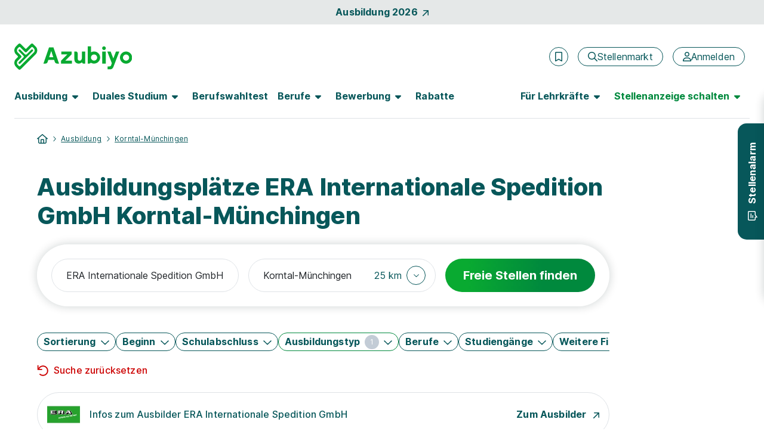

--- FILE ---
content_type: text/html; charset=utf-8
request_url: https://www.azubiyo.de/ausbildung/era-spedition/korntal-muenchingen/
body_size: 32514
content:



<!DOCTYPE html>
<html lang="de">
<head data-relaunch="1" data-intern="0">
    <!--!
    Font Awesome Pro Icons by @fontawesome
    https://fontawesome.com
    License: https://fontawesome.com/license (Commercial License)
    Copyright 2022-2025 Fonticons, Inc.
    -->
    <base href="https://www.azubiyo.de/" />

    <meta charset="utf-8" />
    <meta http-equiv="X-UA-Compatible" content="IE=edge" />
    <meta name="viewport" content="width=device-width, initial-scale=1">


        <meta name="robots" content="index,follow" />
    <meta name="author" content="Azubiyo" />
    <meta name="generator" content="" />

    
    <link rel="preconnect" href="https://consentmanager.net" crossorigin />
    <link rel="preconnect" href="https://consentmanager.net" crossorigin />
    <link rel="preconnect" href="https://www.googletagservices.com" crossorigin />
    <link rel="preconnect" href="https://www.googletagmanager.com" crossorigin />
    
        <link rel="preconnect" href="https://securepubads.g.doubleclick.net" crossorigin />
        <link rel="preconnect" href="https://www.googleadservices.com" crossorigin />
        <link rel="preconnect" href="https://adservice.google.com" crossorigin />
    <link rel="preconnect" href="https://www.google-analytics.com" crossorigin />

        <link rel="preconnect" href="https://bat.bing.com" crossorigin />
        <link rel="preconnect" href="https://connect.facebook.net" crossorigin />
    <link rel='preload' href='https://cdn.consentmanager.net/delivery/cmp.min.css' as='style' />

    <link rel='preload' href='/bundles5/bootstrap.js?v=flSUhwOsugcH4Lxve2ES5H9klQWHB-tNPDmoPqzpYxk1' as='script' />

    <link rel='preload' href='/bundles5/easepick.js?v=_u2D1Eda6oQAojMX1MnedeJSFri4K8kPIb98mGP13Ro1' as='script' />


<link rel='preload' href='/bundles5/bundlejs.js?v=NLLMh13m6QSy3f6QV1-JChITg4SHRt1qkUCOaNxdcPQ1' as='script' />
    

    

    



<title>ERA Internationale Spedition GmbH Ausbildung Korntal-M&#252;nchingen | Azubiyo</title>
<meta name="description" content="Du suchst eine Ausbildung bei der ERA Internationale Spedition GmbH? Hier findest du freie Ausbildungspl&#228;tze in Korntal-M&#252;nchingen." />


<meta property="og:title" content="ERA Internationale Spedition GmbH Ausbildung Korntal-M&#252;nchingen" />
<meta property="og:site_name" content="Azubiyo - Deine Stellenbörse für Ausbildung und Duales Studium" />
<meta property="og:url" content="https://www.azubiyo.de/ausbildung/era-spedition/korntal-muenchingen/" />
<meta property="og:description" content="Du suchst eine Ausbildung bei der ERA Internationale Spedition GmbH? Hier findest du freie Ausbildungspl&#228;tze in Korntal-M&#252;nchingen." />
<meta property="og:type" content="website" />
<meta property="og:locale" content="de_DE" />
<meta property="og:image" content="https://www.azubiyo.de/images/v23/logos/azy_share.jpg" />
<meta property="og:image:secure_url" content="https://www.azubiyo.de/images/v23/logos/azy_share.jpg" />
<meta property="og:image:type" content="image/jpg" />


<meta name="twitter:card" content="summary_large_image">
<meta name="twitter:url" content="https://www.azubiyo.de/ausbildung/era-spedition/korntal-muenchingen/">
<meta name="twitter:title" content="ERA Internationale Spedition GmbH Ausbildung Korntal-M&#252;nchingen">
<meta name="twitter:description" content="Du suchst eine Ausbildung bei der ERA Internationale Spedition GmbH? Hier findest du freie Ausbildungspl&#228;tze in Korntal-M&#252;nchingen.">
<meta name="twitter:image" content="https://www.azubiyo.de/images/v23/logos/azy_share.jpg" />
    

    
    





<link rel="stylesheet" href="https://cdn.consentmanager.net/delivery/cmp.min.css" />

        <script>window.gdprAppliesGlobally = true; if (!("cmp_id" in window) || window.cmp_id < 1) { window.cmp_id = 0 } if (!("cmp_cdid" in window)) { window.cmp_cdid = "faefe8458e37" } if (!("cmp_params" in window)) { window.cmp_params = "" } if (!("cmp_host" in window)) { window.cmp_host = "b.delivery.consentmanager.net" } if (!("cmp_cdn" in window)) { window.cmp_cdn = "cdn.consentmanager.net" } if (!("cmp_proto" in window)) { window.cmp_proto = "https:" } if (!("cmp_codesrc" in window)) { window.cmp_codesrc = "1" } window.cmp_getsupportedLangs = function () { var b = ["DE", "EN", "FR", "IT", "NO", "DA", "FI", "ES", "PT", "RO", "BG", "ET", "EL", "GA", "HR", "LV", "LT", "MT", "NL", "PL", "SV", "SK", "SL", "CS", "HU", "RU", "SR", "ZH", "TR", "UK", "AR", "BS"]; if ("cmp_customlanguages" in window) { for (var a = 0; a < window.cmp_customlanguages.length; a++) { b.push(window.cmp_customlanguages[a].l.toUpperCase()) } } return b }; window.cmp_getRTLLangs = function () { var a = ["AR"]; if ("cmp_customlanguages" in window) { for (var b = 0; b < window.cmp_customlanguages.length; b++) { if ("r" in window.cmp_customlanguages[b] && window.cmp_customlanguages[b].r) { a.push(window.cmp_customlanguages[b].l) } } } return a }; window.cmp_getlang = function (j) { if (typeof (j) != "boolean") { j = true } if (j && typeof (cmp_getlang.usedlang) == "string" && cmp_getlang.usedlang !== "") { return cmp_getlang.usedlang } var g = window.cmp_getsupportedLangs(); var c = []; var f = location.hash; var e = location.search; var a = "languages" in navigator ? navigator.languages : []; if (f.indexOf("cmplang=") != -1) { c.push(f.substr(f.indexOf("cmplang=") + 8, 2).toUpperCase()) } else { if (e.indexOf("cmplang=") != -1) { c.push(e.substr(e.indexOf("cmplang=") + 8, 2).toUpperCase()) } else { if ("cmp_setlang" in window && window.cmp_setlang != "") { c.push(window.cmp_setlang.toUpperCase()) } else { if (a.length > 0) { for (var d = 0; d < a.length; d++) { c.push(a[d]) } } } } } if ("language" in navigator) { c.push(navigator.language) } if ("userLanguage" in navigator) { c.push(navigator.userLanguage) } var h = ""; for (var d = 0; d < c.length; d++) { var b = c[d].toUpperCase(); if (g.indexOf(b) != -1) { h = b; break } if (b.indexOf("-") != -1) { b = b.substr(0, 2) } if (g.indexOf(b) != -1) { h = b; break } } if (h == "" && typeof (cmp_getlang.defaultlang) == "string" && cmp_getlang.defaultlang !== "") { return cmp_getlang.defaultlang } else { if (h == "") { h = "EN" } } h = h.toUpperCase(); return h }; (function () { var n = document; var o = window; var f = ""; var b = "_en"; if ("cmp_getlang" in o) { f = o.cmp_getlang().toLowerCase(); if ("cmp_customlanguages" in o) { for (var h = 0; h < o.cmp_customlanguages.length; h++) { if (o.cmp_customlanguages[h].l.toUpperCase() == f.toUpperCase()) { f = "en"; break } } } b = "_" + f } function g(e, d) { var l = ""; e += "="; var i = e.length; if (location.hash.indexOf(e) != -1) { l = location.hash.substr(location.hash.indexOf(e) + i, 9999) } else { if (location.search.indexOf(e) != -1) { l = location.search.substr(location.search.indexOf(e) + i, 9999) } else { return d } } if (l.indexOf("&") != -1) { l = l.substr(0, l.indexOf("&")) } return l } var j = ("cmp_proto" in o) ? o.cmp_proto : "https:"; if (j != "http:" && j != "https:") { j = "https:" } var k = ("cmp_ref" in o) ? o.cmp_ref : location.href; var p = n.createElement("script"); p.setAttribute("data-cmp-ab", "1"); var c = g("cmpdesign", ""); var a = g("cmpregulationkey", ""); p.src = j + "//" + o.cmp_host + "/delivery/cmp.php?" + ("cmp_id" in o && o.cmp_id > 0 ? "id=" + o.cmp_id : "") + ("cmp_cdid" in o ? "cdid=" + o.cmp_cdid : "") + "&h=" + encodeURIComponent(k) + (c != "" ? "&cmpdesign=" + encodeURIComponent(c) : "") + (a != "" ? "&cmpregulationkey=" + encodeURIComponent(a) : "") + ("cmp_params" in o ? "&" + o.cmp_params : "") + (n.cookie.length > 0 ? "&__cmpfcc=1" : "") + "&l=" + f.toLowerCase() + "&o=" + (new Date()).getTime(); p.type = "text/javascript"; p.async = true; if (n.currentScript) { n.currentScript.parentElement.appendChild(p) } else { if (n.body) { n.body.appendChild(p) } else { var m = n.getElementsByTagName("body"); if (m.length == 0) { m = n.getElementsByTagName("div") } if (m.length == 0) { m = n.getElementsByTagName("span") } if (m.length == 0) { m = n.getElementsByTagName("ins") } if (m.length == 0) { m = n.getElementsByTagName("script") } if (m.length == 0) { m = n.getElementsByTagName("head") } if (m.length > 0) { m[0].appendChild(p) } } } var p = n.createElement("script"); p.src = j + "//" + o.cmp_cdn + "/delivery/js/cmp" + b + ".min.js"; p.type = "text/javascript"; p.setAttribute("data-cmp-ab", "1"); p.async = true; if (n.currentScript) { n.currentScript.parentElement.appendChild(p) } else { if (n.body) { n.body.appendChild(p) } else { var m = n.getElementsByTagName("body"); if (m.length == 0) { m = n.getElementsByTagName("div") } if (m.length == 0) { m = n.getElementsByTagName("span") } if (m.length == 0) { m = n.getElementsByTagName("ins") } if (m.length == 0) { m = n.getElementsByTagName("script") } if (m.length == 0) { m = n.getElementsByTagName("head") } if (m.length > 0) { m[0].appendChild(p) } } } })(); window.cmp_addFrame = function (b) { if (!window.frames[b]) { if (document.body) { var a = document.createElement("iframe"); a.style.cssText = "display:none"; a.name = b; document.body.appendChild(a) } else { window.setTimeout(window.cmp_addFrame, 10, b) } } }; window.cmp_rc = function (h) { var b = document.cookie; var f = ""; var d = 0; while (b != "" && d < 100) { d++; while (b.substr(0, 1) == " ") { b = b.substr(1, b.length) } var g = b.substring(0, b.indexOf("=")); if (b.indexOf(";") != -1) { var c = b.substring(b.indexOf("=") + 1, b.indexOf(";")) } else { var c = b.substr(b.indexOf("=") + 1, b.length) } if (h == g) { f = c } var e = b.indexOf(";") + 1; if (e == 0) { e = b.length } b = b.substring(e, b.length) } return (f) }; window.cmp_stub = function () { var a = arguments; __cmp.a = __cmp.a || []; if (!a.length) { return __cmp.a } else { if (a[0] === "ping") { if (a[1] === 2) { a[2]({ gdprApplies: gdprAppliesGlobally, cmpLoaded: false, cmpStatus: "stub", displayStatus: "hidden", apiVersion: "2.0", cmpId: 31 }, true) } else { a[2](false, true) } } else { if (a[0] === "getUSPData") { a[2]({ version: 1, uspString: window.cmp_rc("") }, true) } else { if (a[0] === "getTCData") { __cmp.a.push([].slice.apply(a)) } else { if (a[0] === "addEventListener" || a[0] === "removeEventListener") { __cmp.a.push([].slice.apply(a)) } else { if (a.length == 4 && a[3] === false) { a[2]({}, false) } else { __cmp.a.push([].slice.apply(a)) } } } } } } }; window.cmp_msghandler = function (d) { var a = typeof d.data === "string"; try { var c = a ? JSON.parse(d.data) : d.data } catch (f) { var c = null } if (typeof (c) === "object" && c !== null && "__cmpCall" in c) { var b = c.__cmpCall; window.__cmp(b.command, b.parameter, function (h, g) { var e = { __cmpReturn: { returnValue: h, success: g, callId: b.callId } }; d.source.postMessage(a ? JSON.stringify(e) : e, "*") }) } if (typeof (c) === "object" && c !== null && "__uspapiCall" in c) { var b = c.__uspapiCall; window.__uspapi(b.command, b.version, function (h, g) { var e = { __uspapiReturn: { returnValue: h, success: g, callId: b.callId } }; d.source.postMessage(a ? JSON.stringify(e) : e, "*") }) } if (typeof (c) === "object" && c !== null && "__tcfapiCall" in c) { var b = c.__tcfapiCall; window.__tcfapi(b.command, b.version, function (h, g) { var e = { __tcfapiReturn: { returnValue: h, success: g, callId: b.callId } }; d.source.postMessage(a ? JSON.stringify(e) : e, "*") }, b.parameter) } }; window.cmp_setStub = function (a) { if (!(a in window) || (typeof (window[a]) !== "function" && typeof (window[a]) !== "object" && (typeof (window[a]) === "undefined" || window[a] !== null))) { window[a] = window.cmp_stub; window[a].msgHandler = window.cmp_msghandler; window.addEventListener("message", window.cmp_msghandler, false) } }; window.cmp_addFrame("__cmpLocator"); if (!("cmp_disableusp" in window) || !window.cmp_disableusp) { window.cmp_addFrame("__uspapiLocator") } if (!("cmp_disabletcf" in window) || !window.cmp_disabletcf) { window.cmp_addFrame("__tcfapiLocator") } window.cmp_setStub("__cmp"); if (!("cmp_disabletcf" in window) || !window.cmp_disabletcf) { window.cmp_setStub("__tcfapi") } if (!("cmp_disableusp" in window) || !window.cmp_disableusp) { window.cmp_setStub("__uspapi") };</script>

    

        <meta name="google-site-verification" content="ikmlo7cxAdds9jXNM_1PU3H4ODHeZkYUpMP5lQQ61Ag" />
    <meta name="msvalidate.01" content="16F384740326F676FF1E78E02AB9E191" />
    <meta name="msapplication-TileColor" content="#ffffff">
    <meta name="theme-color" content="#ffffff">
    <link rel="shortcut icon" type="image/x-icon" href="/favicon/azy_favicon.ico">
    <link rel="icon" type="image/svg+xml" sizes="any" href="/favicon/azy_favicon.svg">
    <link rel="icon" type="image/png" sizes="144x144" href="/favicon/azy_favicon_144.png">
    <link rel="icon" type="image/png" sizes="96x96" href="/favicon/azy_favicon_96.png">
    <link rel="icon" type="image/png" sizes="48x48" href="/favicon/azy_favicon_48.png">
    <link rel="icon" type="image/png" sizes="32x32" href="/favicon/azy_favicon_32.png">
    <link rel="icon" type="image/png" sizes="16x16" href="/favicon/azy_favicon_16.png">
    <link rel="manifest" href="/favicon/site.webmanifest">
    <link rel="mask-icon" href="/favicon/safari-pinned-tab.svg">
    <meta name="msapplication-config" content="/favicon/browserconfig.xml">

    






    <link rel="canonical" href="https://www.azubiyo.de/ausbildung/era-spedition/korntal-muenchingen/" />


    


    <link href="/favicon/apple-touch-icon.png" rel="apple-touch-icon">
    <link href="/favicon/apple-touch-icon-120x120.png" rel="apple-touch-icon" sizes="120x120">
    <link href="/favicon/apple-touch-icon-152x152.png" rel="apple-touch-icon" sizes="152x152">



    
<link href="/content5/app.css?v=ZNwtfEcdjR-Ag2auwzIEbGkC6faL3sQpMeoTYuOayqk1" rel="preload" as="style"/>
<link href="/content5/app.css?v=ZNwtfEcdjR-Ag2auwzIEbGkC6faL3sQpMeoTYuOayqk1" rel="stylesheet"/>


    


    <script>
        window.addEventListener("DOMContentLoaded", (event) => {
            handleLazyLoadImages();
        });

        function handleLazyLoadImages() {
            const blurredImageDivs = document.querySelectorAll(".blurred-img");

            blurredImageDivs.forEach(blurredImageDiv => {
                var img = blurredImageDiv.querySelector("img");

                function loaded() {
                    blurredImageDiv.classList.add("loaded");
                    blurredImageDiv.style.removeProperty("background-image");
                }

                if (img.complete) {
                    loaded();
                } else {
                    img.addEventListener("load", loaded);
                }
            });
        }
    </script>

    
    
  <script async class="cmplazyload" data-cmp-vendor="s26" data-cmp-src="https://www.googletagmanager.com/gtag/js?id=UA-30196040-6" type="text/plain"></script>
    <script>
        window.dataLayer = window.dataLayer || [];
        function gtag(){dataLayer.push(arguments);}
        gtag('js', new Date());
    </script>

    

    

    <script>
        var dataLayer = window.dataLayer || [];
        dataLayer.push({ 'Seitenkategorie': 'Extern' });
        dataLayer.push({ 'userType': 'external_User' });

        var googletag = googletag || {};
        googletag.cmd = googletag.cmd || [];

        var _jqq = [];
        var $ = function (fn) {
            _jqq.push(fn);
        };
    </script>

        <style id="antiClickjack">
            body {
                display: none !important;
            }
        </style>
        <script>
            var showMobilePreview = sessionStorage.getItem("showMobilePreview");
            if (showMobilePreview == null) {
                showMobilePreview = sessionStorage.getItem("mobilePreviewShow");
            }

            if (self === top) {
                var antiClickjack = document.getElementById("antiClickjack");
                antiClickjack.parentNode.removeChild(antiClickjack);
            } else {
                if ((!window.name || (window.name.indexOf('_vis_editor') === -1)) && showMobilePreview == null) {
                    top.location = self.location;
                } else {
                    sessionStorage.removeItem("showMobilePreview");

                    var antiClickjack = document.getElementById("antiClickjack");
                    antiClickjack.parentNode.removeChild(antiClickjack);
                }
            }
        </script>

        <script type="application/ld+json">
        {
            "@context": "http://schema.org",
            "@type": "WebSite",
            "name": "Azubiyo - Ausbildung & Duales Studium – Die Stellenbörse mit Eignungs-Check",
            "alternateName": "Azubiyo",
            "url": "https://www.azubiyo.de"
        }
        </script>
        <script type="application/ld+json">
            [{
                "@context": "http://schema.org",
                "@type": "Organization",
                "name": "Azubiyo",
                "telephone": "(0049) 89 41614-100",
                "url": "https://www.azubiyo.de/",
                "logo": "https://www.azubiyo.de/images/v23/logos/organization_logo_azy.png",
                "image": "https://www.azubiyo.de/images/v23/logos/organization_image_azy.jpg",
                "sameAs" : [ "https://www.facebook.com/AZUBIYO/" ],
                "description": "Azubiyo ist eines der größten deutschen Ausbildungsportale mit einem breiten Angebot an freien Ausbildungs- und Dualen Studienplätzen. Mit unserem einzigartigen Matching-Verfahren bringen wir Bewerber und Unternehmen passgenau zusammen. Neben dem Stellenmarkt informiert das Portal zu allen Themen rund um Berufswahl und Bewerbung. Die Ausbildungsjobbörse gehört zur Dachmarke FUNKE Works.",
                "address":
                {
                    "@type": "PostalAddress",
                    "streetAddress": "Tassiloplatz 27",
                    "addressLocality": "München",
                    "addressRegion": "BY",
                    "postalCode": "81541",
                    "addressCountry": "Deutschland"
                }
            }]
        </script>

    <!-- Start VWO Async SmartCode -->

<link rel="preconnect" href="https://dev.visualwebsiteoptimizer.com" />

<script type='text/plain' class='cmplazyload' data-cmp-vendor='s31' id='vwoCode'>
    window._vwo_code || (function () {
        var account_id = 984942,
            version = 2.1,
            settings_tolerance = 2000,
            hide_element = 'body',
            hide_element_style = 'opacity:0 !important;filter:alpha(opacity=0) !important;background:none !important;transition:none !important;',
            /* DO NOT EDIT BELOW THIS LINE */
            f = false, w = window, d = document, v = d.querySelector('#vwoCode'), cK = '_vwo_' + account_id + '_settings', cc = {}; try { var c = JSON.parse(localStorage.getItem('_vwo_' + account_id + '_config')); cc = c && typeof c === 'object' ? c : {} } catch (e) { } var stT = cc.stT === 'session' ? w.sessionStorage : w.localStorage; code = { nonce: v && v.nonce, use_existing_jquery: function () { return typeof use_existing_jquery !== 'undefined' ? use_existing_jquery : undefined }, library_tolerance: function () { return typeof library_tolerance !== 'undefined' ? library_tolerance : undefined }, settings_tolerance: function () { return cc.sT || settings_tolerance }, hide_element_style: function () { return '{' + (cc.hES || hide_element_style) + '}' }, hide_element: function () { if (performance.getEntriesByName('first-contentful-paint')[0]) { return '' } return typeof cc.hE === 'string' ? cc.hE : hide_element }, getVersion: function () { return version }, finish: function (e) { if (!f) { f = true; var t = d.getElementById('_vis_opt_path_hides'); if (t) t.parentNode.removeChild(t); if (e) (new Image).src = 'https://dev.visualwebsiteoptimizer.com/ee.gif?a=' + account_id + e } }, finished: function () { return f }, addScript: function (e) { var t = d.createElement('script'); t.type = 'text/javascript'; if (e.src) { t.src = e.src } else { t.text = e.text } v && t.setAttribute('nonce', v.nonce); d.getElementsByTagName('head')[0].appendChild(t) }, load: function (e, t) { var n = this.getSettings(), i = d.createElement('script'), r = this; t = t || {}; if (n) { i.textContent = n; d.getElementsByTagName('head')[0].appendChild(i); if (!w.VWO || VWO.caE) { stT.removeItem(cK); r.load(e) } } else { var o = new XMLHttpRequest; o.open('GET', e, true); o.withCredentials = !t.dSC; o.responseType = t.responseType || 'text'; o.onload = function () { if (t.onloadCb) { return t.onloadCb(o, e) } if (o.status === 200 || o.status === 304) { _vwo_code.addScript({ text: o.responseText }) } else { _vwo_code.finish('&e=loading_failure:' + e) } }; o.onerror = function () { if (t.onerrorCb) { return t.onerrorCb(e) } _vwo_code.finish('&e=loading_failure:' + e) }; o.send() } }, getSettings: function () { try { var e = stT.getItem(cK); if (!e) { return } e = JSON.parse(e); if (Date.now() > e.e) { stT.removeItem(cK); return } return e.s } catch (e) { return } }, init: function () { if (d.URL.indexOf('__vwo_disable__') > -1) return; var e = this.settings_tolerance(); w._vwo_settings_timer = setTimeout(function () { _vwo_code.finish(); stT.removeItem(cK) }, e); var t; if (this.hide_element() !== 'body') { t = d.createElement('style'); var n = this.hide_element(), i = n ? n + this.hide_element_style() : '', r = d.getElementsByTagName('head')[0]; t.setAttribute('id', '_vis_opt_path_hides'); v && t.setAttribute('nonce', v.nonce); t.setAttribute('type', 'text/css'); if (t.styleSheet) t.styleSheet.cssText = i; else t.appendChild(d.createTextNode(i)); r.appendChild(t) } else { t = d.getElementsByTagName('head')[0]; var i = d.createElement('div'); i.style.cssText = 'z-index: 2147483647 !important;position: fixed !important;left: 0 !important;top: 0 !important;width: 100% !important;height: 100% !important;background: white !important;display: block !important;'; i.setAttribute('id', '_vis_opt_path_hides'); i.classList.add('_vis_hide_layer'); t.parentNode.insertBefore(i, t.nextSibling) } var o = window._vis_opt_url || d.URL, s = 'https://dev.visualwebsiteoptimizer.com/j.php?a=' + account_id + '&u=' + encodeURIComponent(o) + '&vn=' + version; if (w.location.search.indexOf('_vwo_xhr') !== -1) { this.addScript({ src: s }) } else { this.load(s + '&x=true') } } }; w._vwo_code = code; code.init();
    })();
</script>

<!-- End VWO Async SmartCode -->
</head>
<body class="page-home" data-az-no-autocomplete data-az-lazy-load-content>
    <div data-ng-controller="gTrackingEventStackController" class="d-flex flex-column min-vh-100">
            <data-az-scroll-to-top></data-az-scroll-to-top>


        <!--[if lte IE 9]>
    <div class="browserupgrade">
        Diese Browserversion (Internet Explorer 9) wird von Azubiyo nicht mehr unterstützt, da sie nicht mehr dem aktuellen Standard entspricht.
        Wir empfehlen die Verwendung einer aktuelleren Version oder eines anderen Browsers.
        <a href="#" onclick="$('.browserupgrade').hide()">
            <span aria-hidden="true" style="color: white;">X</span>
        </a>
    </div>
<![endif]-->


        <div class="d-none d-print-block">
                <img width="148" height="46" alt="Azubiyo Logo" title="Azubiyo Logo" src="/images/v15de/logos/azubiyo.png">
            <hr>
        </div>

        




    <div id="top-of-page-link" class="container-fluid bg-dark bg-opacity-10 w-100 py-2">
    <a href="/ausbildung/aktuelle-ausbildungsplaetze/" class="gtm_navigation d-flex align-items-center justify-content-center fw-bold link-no-underline">Ausbildung 2026<span class="fontawesome-icon fa-link fa-rotate fa-6 ms-2" aria-hidden="true"><svg xmlns="http://www.w3.org/2000/svg" viewBox="0 0 320 512"><!--! Font Awesome Pro 6.2.0 – see license info in <head> --><path d="M320 120v240c0 13.25-10.75 24-24 24s-24-10.75-24-24V177.9l-231 231C36.28 413.7 30.14 416 24 416s-12.28-2.344-16.97-7.031c-9.375-9.375-9.375-24.56 0-33.94L238.1 144H56C42.75 144 32 133.3 32 120S42.75 96 56 96h240C309.3 96 320 106.8 320 120z"/></svg></span></a>
    </div>

<header id="sticky-top-mobile" class="container-fluid navbar-menu pt-lg-2 px-0 ">
    <div class="d-flex align-items-center py-3 py-lg-4 pb-lg-2 px-2 px-sm-4">
    <a href="/" class="text-decoration-none me-auto ps-1 px-sm-0" rel="home" aria-label="Zur Startseite">
        <img src="/images/v23/logos/azy-logo.svg" alt="Logo Azubiyo" class="gtm_navigation logo-header ">
    </a>
            <div class="d-flex align-items-center px-lg-2">
                    <az-extern-merken-job-offers data-marked-count="0"></az-extern-merken-job-offers>


                    <a href="/stellenmarkt/" class="gtm_navigation d-none d-xl-inline-flex btn btn-outline-secondary fontawesome-icon fa-navigation-btn-xs ms-3 fw-normal flex-row" aria-label="Stellenmarkt">
        <span class="d-flex align-items-center" aria-hidden="true"><svg xmlns="http://www.w3.org/2000/svg" viewBox="0 0 512 512"><!--! Font Awesome Pro 6.2.0 – see license info in <head> --><path d="M504.1 471l-134-134C399.1 301.5 415.1 256.8 415.1 208c0-114.9-93.13-208-208-208S-.0002 93.13-.0002 208S93.12 416 207.1 416c48.79 0 93.55-16.91 129-45.04l134 134C475.7 509.7 481.9 512 488 512s12.28-2.344 16.97-7.031C514.3 495.6 514.3 480.4 504.1 471zM48 208c0-88.22 71.78-160 160-160s160 71.78 160 160s-71.78 160-160 160S48 296.2 48 208z"/></svg></span>
        <span>Stellenmarkt</span>
    </a>
    <a href="/stellenmarkt/"
       class="gtm_navigation d-inline-flex d-xl-none btn btn-outline-secondary fontawesome-icon fa-navigation fa-mobile-small fa-tablet-small ms-3 fw-normal"
       aria-label="Stellenmarkt">
        <svg xmlns="http://www.w3.org/2000/svg" viewBox="0 0 512 512"><!--! Font Awesome Pro 6.2.0 – see license info in <head> --><path d="M504.1 471l-134-134C399.1 301.5 415.1 256.8 415.1 208c0-114.9-93.13-208-208-208S-.0002 93.13-.0002 208S93.12 416 207.1 416c48.79 0 93.55-16.91 129-45.04l134 134C475.7 509.7 481.9 512 488 512s12.28-2.344 16.97-7.031C514.3 495.6 514.3 480.4 504.1 471zM48 208c0-88.22 71.78-160 160-160s160 71.78 160 160s-71.78 160-160 160S48 296.2 48 208z"/></svg>
    </a>


    <a href="/anmeldung/" class="gtm_navigation d-none d-xl-inline-flex btn btn-outline-secondary fontawesome-icon fa-navigation-btn-xs ms-3 fw-normal flex-row" aria-label="Anmelden">
        <span class="d-flex align-items-center" aria-hidden="true"><svg xmlns="http://www.w3.org/2000/svg" viewBox="0 0 448 512"><!--! Font Awesome Pro 6.2.0 – see license info in <head> --><path d="M272 304h-96C78.8 304 0 382.8 0 480c0 17.67 14.33 32 32 32h384c17.67 0 32-14.33 32-32C448 382.8 369.2 304 272 304zM48.99 464C56.89 400.9 110.8 352 176 352h96c65.16 0 119.1 48.95 127 112H48.99zM224 256c70.69 0 128-57.31 128-128c0-70.69-57.31-128-128-128S96 57.31 96 128C96 198.7 153.3 256 224 256zM224 48c44.11 0 80 35.89 80 80c0 44.11-35.89 80-80 80S144 172.1 144 128C144 83.89 179.9 48 224 48z"/></svg></span>
        <span>Anmelden</span>
    </a>
    <a href="/anmeldung/"
       class="gtm_navigation d-inline-flex d-xl-none btn btn-outline-secondary fontawesome-icon fa-navigation fa-mobile-small fa-tablet-small ms-3 fw-normal"
       aria-label="Anmelden">
        <svg xmlns="http://www.w3.org/2000/svg" viewBox="0 0 448 512"><!--! Font Awesome Pro 6.2.0 – see license info in <head> --><path d="M272 304h-96C78.8 304 0 382.8 0 480c0 17.67 14.33 32 32 32h384c17.67 0 32-14.33 32-32C448 382.8 369.2 304 272 304zM48.99 464C56.89 400.9 110.8 352 176 352h96c65.16 0 119.1 48.95 127 112H48.99zM224 256c70.69 0 128-57.31 128-128c0-70.69-57.31-128-128-128S96 57.31 96 128C96 198.7 153.3 256 224 256zM224 48c44.11 0 80 35.89 80 80c0 44.11-35.89 80-80 80S144 172.1 144 128C144 83.89 179.9 48 224 48z"/></svg>
    </a>

                <button class="d-xl-none border-0 ms-2 bg-transparent" type="button" data-bs-toggle="offcanvas" data-bs-target="#navbarContent" aria-controls="navbarContent" aria-label="Hauptmenü öffnen">
                    <span class="fontawesome-icon fa-5 ms-1"><svg xmlns="http://www.w3.org/2000/svg" viewBox="0 0 448 512"><!--! Font Awesome Pro 6.2.0 – see license info in <head> --><path d="M0 88C0 74.75 10.75 64 24 64H424C437.3 64 448 74.75 448 88C448 101.3 437.3 112 424 112H24C10.75 112 0 101.3 0 88zM0 248C0 234.7 10.75 224 24 224H424C437.3 224 448 234.7 448 248C448 261.3 437.3 272 424 272H24C10.75 272 0 261.3 0 248zM424 432H24C10.75 432 0 421.3 0 408C0 394.7 10.75 384 24 384H424C437.3 384 448 394.7 448 408C448 421.3 437.3 432 424 432z"/></svg></span>
                </button>

            </div>
    </div>

        <nav class="navbar navbar-expand-xl py-0 pt-lg-2 px-3 px-sm-4">
            <div class="offcanvas offcanvas-end pb-3 pb-lg-0" tabindex="-1" id="navbarContent">
                <div class="offcanvas-header d-flex d-xl-none justify-content-end px-4 pt-5 pb-0">
                    <button class="btn btn-link link-no-underline p-0 text-tiny" type="button" data-bs-dismiss="offcanvas" aria-label="Schließen">Schließen <span class="fontawesome-icon fa-link ms-1 mb-2"><svg xmlns="http://www.w3.org/2000/svg" viewBox="0 0 320 512"><!--! Font Awesome Pro 6.2.0 – see license info in <head> --><path d="M312.1 375c9.369 9.369 9.369 24.57 0 33.94s-24.57 9.369-33.94 0L160 289.9l-119 119c-9.369 9.369-24.57 9.369-33.94 0s-9.369-24.57 0-33.94L126.1 256L7.027 136.1c-9.369-9.369-9.369-24.57 0-33.94s24.57-9.369 33.94 0L160 222.1l119-119c9.369-9.369 24.57-9.369 33.94 0s9.369 24.57 0 33.94L193.9 256L312.1 375z"/></svg></span></button>
                </div>
                <div class="offcanvas-body pt-2 d-flex-column">
                    <div class="d-xl-flex justify-content-lg-between p-2 p-xl-0 pb-xl-3 w-100 border-bottom-xl border-secondary">
    <ul class="navbar-nav">
    <li class="nav-item nav-item-bold dropdown dropdown-hover mb-2 mb-xl-0 me-xl-3">
        <button data-bs-toggle="dropdown" class="nav-link fw-bold fs-5 ps-0 fs-lg-6  d-none d-xl-flex align-items-center " role="button" aria-expanded="false">
            <span class="hyphens-auto">Ausbildung</span>
            <span class="d-none d-lg-inline-flex fontawesome-icon fa-6 ms-2 border-0 " aria-hidden="true"><svg xmlns="http://www.w3.org/2000/svg" viewBox="0 0 320 512"><!--! Font Awesome Pro 6.2.0 – see license info in <head> --><path d="M137.4 374.6c12.5 12.5 32.8 12.5 45.3 0l128-128c9.2-9.2 11.9-22.9 6.9-34.9s-16.6-19.8-29.6-19.8L32 192c-12.9 0-24.6 7.8-29.6 19.8s-2.2 25.7 6.9 34.9l128 128z"/></svg></span>
        </button>
        <button class="nav-link fw-bold fs-5 fs-lg-6 w-100 d-flex align-items-center d-xl-none " role="button" data-bs-toggle="dropdown" aria-expanded="false">
            <span class="hyphens-auto">Ausbildung</span>
            <span class="d-xl-none fontawesome-icon fa-function ms-auto "><svg xmlns="http://www.w3.org/2000/svg" viewBox="0 0 448 512"><!--! Font Awesome Pro 6.2.0 – see license info in <head> --><path d="M432.6 209.3l-191.1 183.1C235.1 397.8 229.1 400 224 400s-11.97-2.219-16.59-6.688L15.41 209.3C5.814 200.2 5.502 184.1 14.69 175.4c9.125-9.625 24.38-9.938 33.91-.7187L224 342.8l175.4-168c9.5-9.219 24.78-8.906 33.91 .7187C442.5 184.1 442.2 200.2 432.6 209.3z"/></svg></span>
        </button>
        <ul class="dropdown-menu w-xl-320px " style="left: auto;">
                <li class="mb-4 mb-xl-0 fw-normal"><a class="gtm_navigation dropdown-item fw-normal" href="/ausbildung/">Ausbildungspl&#228;tze</a></li>
                <li class="mb-4 mb-xl-0 fw-normal"><a class="gtm_navigation dropdown-item fw-normal" href="/ausbildung/aktuelle-ausbildungsplaetze/">Ausbildung 2026</a></li>
                <li class="mb-4 mb-xl-0 fw-normal"><a class="gtm_navigation dropdown-item fw-normal" href="/ausbildung/alle-staedte/">Alle St&#228;dte</a></li>
                <li class="mb-4 mb-xl-0 fw-normal"><a class="gtm_navigation dropdown-item fw-normal" href="/ausbildung/alle-bundeslaender/">Alle Bundesl&#228;nder</a></li>
                <li class="mb-4 mb-xl-0 fw-normal"><a class="gtm_navigation dropdown-item fw-normal" href="/ausbildungsbetriebe/">Alle Ausbildungsbetriebe</a></li>
                <li class="mb-4 mb-xl-0 fw-normal"><a class="gtm_navigation dropdown-item fw-normal" href="/berufsfachschulen/">Alle Berufsfachschulen</a></li>
                <li class="mb-4 mb-xl-0 fw-normal"><a class="gtm_navigation dropdown-item fw-normal" href="/azubi-wissen/ausbildung-fuer-auslaender/">Ausbildung f&#252;r Ausl&#228;nder</a></li>
                <li class="mb-4 mb-xl-0 fw-normal"><a class="gtm_navigation dropdown-item fw-normal" href="/azubi-wissen/">Azubi-Wissen</a></li>
        </ul>
    </li>
    <li class="nav-item nav-item-bold dropdown dropdown-hover mb-2 mb-xl-0 me-xl-3">
        <button data-bs-toggle="dropdown" class="nav-link fw-bold fs-5 ps-0 fs-lg-6  d-none d-xl-flex align-items-center " role="button" aria-expanded="false">
            <span class="hyphens-auto">Duales Studium</span>
            <span class="d-none d-lg-inline-flex fontawesome-icon fa-6 ms-2 border-0 " aria-hidden="true"><svg xmlns="http://www.w3.org/2000/svg" viewBox="0 0 320 512"><!--! Font Awesome Pro 6.2.0 – see license info in <head> --><path d="M137.4 374.6c12.5 12.5 32.8 12.5 45.3 0l128-128c9.2-9.2 11.9-22.9 6.9-34.9s-16.6-19.8-29.6-19.8L32 192c-12.9 0-24.6 7.8-29.6 19.8s-2.2 25.7 6.9 34.9l128 128z"/></svg></span>
        </button>
        <button class="nav-link fw-bold fs-5 fs-lg-6 w-100 d-flex align-items-center d-xl-none " role="button" data-bs-toggle="dropdown" aria-expanded="false">
            <span class="hyphens-auto">Duales Studium</span>
            <span class="d-xl-none fontawesome-icon fa-function ms-auto "><svg xmlns="http://www.w3.org/2000/svg" viewBox="0 0 448 512"><!--! Font Awesome Pro 6.2.0 – see license info in <head> --><path d="M432.6 209.3l-191.1 183.1C235.1 397.8 229.1 400 224 400s-11.97-2.219-16.59-6.688L15.41 209.3C5.814 200.2 5.502 184.1 14.69 175.4c9.125-9.625 24.38-9.938 33.91-.7187L224 342.8l175.4-168c9.5-9.219 24.78-8.906 33.91 .7187C442.5 184.1 442.2 200.2 432.6 209.3z"/></svg></span>
        </button>
        <ul class="dropdown-menu w-xl-320px " style="left: auto;">
                <li class="mb-4 mb-xl-0 fw-normal"><a class="gtm_navigation dropdown-item fw-normal" href="/duales-studium/">Duale Studienpl&#228;tze</a></li>
                <li class="mb-4 mb-xl-0 fw-normal"><a class="gtm_navigation dropdown-item fw-normal" href="/duales-studium/aktuelle-studienplaetze/">Duales Studium  2026</a></li>
                <li class="mb-4 mb-xl-0 fw-normal"><a class="gtm_navigation dropdown-item fw-normal" href="/dual-studieren/">Infos zum Dualen Studium</a></li>
                <li class="mb-4 mb-xl-0 fw-normal"><a class="gtm_navigation dropdown-item fw-normal" href="/dual-studieren/studiengaenge/a-z/">Studieng&#228;nge A-Z</a></li>
                <li class="mb-4 mb-xl-0 fw-normal"><a class="gtm_navigation dropdown-item fw-normal" href="/hochschulen/">Alle Hochschulen</a></li>
        </ul>
    </li>
    <li class="nav-item fs-5 fs-lg-6 mb-2 mb-lg-0 me-lg-2">
        <a class="gtm_navigation nav-link nav-item-bold hyphens-auto ps-0" href="/berufswahltest/">Berufswahltest</a>
    </li>
    <li class="nav-item nav-item-bold dropdown dropdown-hover mb-2 mb-xl-0 me-xl-3">
        <button data-bs-toggle="dropdown" class="nav-link fw-bold fs-5 ps-0 fs-lg-6  d-none d-xl-flex align-items-center " role="button" aria-expanded="false">
            <span class="hyphens-auto">Berufe</span>
            <span class="d-none d-lg-inline-flex fontawesome-icon fa-6 ms-2 border-0 " aria-hidden="true"><svg xmlns="http://www.w3.org/2000/svg" viewBox="0 0 320 512"><!--! Font Awesome Pro 6.2.0 – see license info in <head> --><path d="M137.4 374.6c12.5 12.5 32.8 12.5 45.3 0l128-128c9.2-9.2 11.9-22.9 6.9-34.9s-16.6-19.8-29.6-19.8L32 192c-12.9 0-24.6 7.8-29.6 19.8s-2.2 25.7 6.9 34.9l128 128z"/></svg></span>
        </button>
        <button class="nav-link fw-bold fs-5 fs-lg-6 w-100 d-flex align-items-center d-xl-none " role="button" data-bs-toggle="dropdown" aria-expanded="false">
            <span class="hyphens-auto">Berufe</span>
            <span class="d-xl-none fontawesome-icon fa-function ms-auto "><svg xmlns="http://www.w3.org/2000/svg" viewBox="0 0 448 512"><!--! Font Awesome Pro 6.2.0 – see license info in <head> --><path d="M432.6 209.3l-191.1 183.1C235.1 397.8 229.1 400 224 400s-11.97-2.219-16.59-6.688L15.41 209.3C5.814 200.2 5.502 184.1 14.69 175.4c9.125-9.625 24.38-9.938 33.91-.7187L224 342.8l175.4-168c9.5-9.219 24.78-8.906 33.91 .7187C442.5 184.1 442.2 200.2 432.6 209.3z"/></svg></span>
        </button>
        <ul class="dropdown-menu w-xl-320px " style="left: auto;">
                <li class="mb-4 mb-xl-0 fw-normal"><a class="gtm_navigation dropdown-item fw-normal" href="/berufe/">Ausbildungsberufe</a></li>
                <li class="mb-4 mb-xl-0 fw-normal"><a class="gtm_navigation dropdown-item fw-normal" href="/berufe/a-z/">Berufe A-Z</a></li>
                <li class="mb-4 mb-xl-0 fw-normal"><a class="gtm_navigation dropdown-item fw-normal" href="/berufe/fachrichtungen/">Alle Fachrichtungen</a></li>
                <li class="mb-4 mb-xl-0 fw-normal"><a class="gtm_navigation dropdown-item fw-normal" href="/berufe/bestbezahlte-berufe/">Bestbezahlte Berufe</a></li>
                <li class="mb-4 mb-xl-0 fw-normal"><a class="gtm_navigation dropdown-item fw-normal" href="/berufe/soziale-berufe/">Soziale Berufe</a></li>
                <li class="mb-4 mb-xl-0 fw-normal"><a class="gtm_navigation dropdown-item fw-normal" href="/berufe/berufe-mit-zukunft/">Berufe mit Zukunft</a></li>
                <li class="mb-4 mb-xl-0 fw-normal"><a class="gtm_navigation dropdown-item fw-normal" href="/berufe/mint-berufe/">MINT-Berufe</a></li>
                <li class="mb-4 mb-xl-0 fw-normal"><a class="gtm_navigation dropdown-item fw-normal" href="/schuelerpraktikum/">Sch&#252;lerpraktikum</a></li>
        </ul>
    </li>
    <li class="nav-item nav-item-bold dropdown dropdown-hover mb-2 mb-xl-0 me-xl-3">
        <button data-bs-toggle="dropdown" class="nav-link fw-bold fs-5 ps-0 fs-lg-6  d-none d-xl-flex align-items-center " role="button" aria-expanded="false">
            <span class="hyphens-auto">Bewerbung</span>
            <span class="d-none d-lg-inline-flex fontawesome-icon fa-6 ms-2 border-0 " aria-hidden="true"><svg xmlns="http://www.w3.org/2000/svg" viewBox="0 0 320 512"><!--! Font Awesome Pro 6.2.0 – see license info in <head> --><path d="M137.4 374.6c12.5 12.5 32.8 12.5 45.3 0l128-128c9.2-9.2 11.9-22.9 6.9-34.9s-16.6-19.8-29.6-19.8L32 192c-12.9 0-24.6 7.8-29.6 19.8s-2.2 25.7 6.9 34.9l128 128z"/></svg></span>
        </button>
        <button class="nav-link fw-bold fs-5 fs-lg-6 w-100 d-flex align-items-center d-xl-none " role="button" data-bs-toggle="dropdown" aria-expanded="false">
            <span class="hyphens-auto">Bewerbung</span>
            <span class="d-xl-none fontawesome-icon fa-function ms-auto "><svg xmlns="http://www.w3.org/2000/svg" viewBox="0 0 448 512"><!--! Font Awesome Pro 6.2.0 – see license info in <head> --><path d="M432.6 209.3l-191.1 183.1C235.1 397.8 229.1 400 224 400s-11.97-2.219-16.59-6.688L15.41 209.3C5.814 200.2 5.502 184.1 14.69 175.4c9.125-9.625 24.38-9.938 33.91-.7187L224 342.8l175.4-168c9.5-9.219 24.78-8.906 33.91 .7187C442.5 184.1 442.2 200.2 432.6 209.3z"/></svg></span>
        </button>
        <ul class="dropdown-menu w-xl-320px " style="left: auto;">
                <li class="mb-4 mb-xl-0 fw-normal"><a class="gtm_navigation dropdown-item fw-normal" href="/bewerbung/">Bewerbungstutorial</a></li>
                <li class="mb-4 mb-xl-0 fw-normal"><a class="gtm_navigation dropdown-item fw-normal" href="/bewerbung/lebenslauf/">Lebenslauf</a></li>
                <li class="mb-4 mb-xl-0 fw-normal"><a class="gtm_navigation dropdown-item fw-normal" href="/bewerbung/bewerbungsschreiben/">Bewerbungsschreiben</a></li>
                <li class="mb-4 mb-xl-0 fw-normal"><a class="gtm_navigation dropdown-item fw-normal" href="/bewerbung/download/">Vorlagen</a></li>
                <li class="mb-4 mb-xl-0 fw-normal"><a class="gtm_navigation dropdown-item fw-normal" href="/bewerbung/vorstellungsgespraech/">Vorstellungsgespr&#228;ch</a></li>
                <li class="mb-4 mb-xl-0 fw-normal"><a class="gtm_navigation dropdown-item fw-normal" href="/bewerbung/online-bewerbung/">Online-Bewerbung</a></li>
        </ul>
    </li>
    <li class="nav-item fs-5 fs-lg-6 mb-2 mb-lg-0 me-lg-2">
        <a class="gtm_navigation nav-link nav-item-bold hyphens-auto ps-0" href="/schuelerrabatte/">Rabatte</a>
    </li>
    </ul>
        <ul class="navbar-nav mb-2 mb-lg-0 justify-content-lg-end me-lg-n2">
    <li class="nav-item nav-item-bold dropdown dropdown-hover mb-2 mb-xl-0 me-xl-3">
        <button data-bs-toggle="dropdown" class="nav-link fw-bold fs-5 ps-0 fs-lg-6  d-none d-xl-flex align-items-center " role="button" aria-expanded="false">
            <span class="hyphens-auto">F&#252;r Lehrkr&#228;fte</span>
            <span class="d-none d-lg-inline-flex fontawesome-icon fa-6 ms-2 border-0 " aria-hidden="true"><svg xmlns="http://www.w3.org/2000/svg" viewBox="0 0 320 512"><!--! Font Awesome Pro 6.2.0 – see license info in <head> --><path d="M137.4 374.6c12.5 12.5 32.8 12.5 45.3 0l128-128c9.2-9.2 11.9-22.9 6.9-34.9s-16.6-19.8-29.6-19.8L32 192c-12.9 0-24.6 7.8-29.6 19.8s-2.2 25.7 6.9 34.9l128 128z"/></svg></span>
        </button>
        <button class="nav-link fw-bold fs-5 fs-lg-6 w-100 d-flex align-items-center d-xl-none " role="button" data-bs-toggle="dropdown" aria-expanded="false">
            <span class="hyphens-auto">F&#252;r Lehrkr&#228;fte</span>
            <span class="d-xl-none fontawesome-icon fa-function ms-auto "><svg xmlns="http://www.w3.org/2000/svg" viewBox="0 0 448 512"><!--! Font Awesome Pro 6.2.0 – see license info in <head> --><path d="M432.6 209.3l-191.1 183.1C235.1 397.8 229.1 400 224 400s-11.97-2.219-16.59-6.688L15.41 209.3C5.814 200.2 5.502 184.1 14.69 175.4c9.125-9.625 24.38-9.938 33.91-.7187L224 342.8l175.4-168c9.5-9.219 24.78-8.906 33.91 .7187C442.5 184.1 442.2 200.2 432.6 209.3z"/></svg></span>
        </button>
        <ul class="dropdown-menu w-xl-320px custom-dropdown-end" style="left: auto;">
                <li class="mb-4 mb-xl-0 fw-normal"><a class="gtm_navigation dropdown-item fw-normal" href="/unterrichtsmaterial/">&#220;bersicht</a></li>
                <li class="mb-4 mb-xl-0 fw-normal"><a class="gtm_navigation dropdown-item fw-normal" href="/unterrichtsmaterial/arbeitshefte/">Arbeitshefte</a></li>
                <li class="mb-4 mb-xl-0 fw-normal"><a class="gtm_navigation dropdown-item fw-normal" href="/unterrichtsmaterial/kopiervorlagen/">Kopiervorlagen</a></li>
                <li class="mb-4 mb-xl-0 fw-normal"><a class="gtm_navigation dropdown-item fw-normal" href="/unterrichtsmaterial/infomail/">Newsletter</a></li>
                <li class="mb-4 mb-xl-0 fw-normal"><a class="gtm_navigation dropdown-item fw-normal" href="/unterrichtsmaterial/wissenswertes/">Wissenswertes</a></li>
                <li class="mb-4 mb-xl-0 fw-normal"><a class="gtm_navigation dropdown-item fw-normal" href="/unterrichtsmaterial/linktipps-schulhomepage/">Linktipps Schulhomepage</a></li>
                <li class="mb-4 mb-xl-0 fw-normal"><a class="gtm_navigation dropdown-item fw-normal" href="/unterrichtsmaterial/referenzen/">Referenzen</a></li>
                <li class="mb-4 mb-xl-0 fw-normal"><a class="gtm_navigation dropdown-item fw-normal" href="/unterrichtsmaterial/haeufige-fragen/">Fragen</a></li>
        </ul>
    </li>
    <li class="nav-item nav-item-bold dropdown dropdown-hover mb-2 mb-xl-0 me-xl-3">
        <button data-bs-toggle="dropdown" class="nav-link fw-bold fs-5 ps-0 fs-lg-6  d-none d-xl-flex align-items-center text-primary" role="button" aria-expanded="false">
            <span class="hyphens-auto">Stellenanzeige schalten</span>
            <span class="d-none d-lg-inline-flex fontawesome-icon fa-6 ms-2 border-0 fa-primary" aria-hidden="true"><svg xmlns="http://www.w3.org/2000/svg" viewBox="0 0 320 512"><!--! Font Awesome Pro 6.2.0 – see license info in <head> --><path d="M137.4 374.6c12.5 12.5 32.8 12.5 45.3 0l128-128c9.2-9.2 11.9-22.9 6.9-34.9s-16.6-19.8-29.6-19.8L32 192c-12.9 0-24.6 7.8-29.6 19.8s-2.2 25.7 6.9 34.9l128 128z"/></svg></span>
        </button>
        <button class="nav-link fw-bold fs-5 fs-lg-6 w-100 d-flex align-items-center d-xl-none text-primary" role="button" data-bs-toggle="dropdown" aria-expanded="false">
            <span class="hyphens-auto">Stellenanzeige schalten</span>
            <span class="d-xl-none fontawesome-icon fa-function ms-auto fa-primary border-primary"><svg xmlns="http://www.w3.org/2000/svg" viewBox="0 0 448 512"><!--! Font Awesome Pro 6.2.0 – see license info in <head> --><path d="M432.6 209.3l-191.1 183.1C235.1 397.8 229.1 400 224 400s-11.97-2.219-16.59-6.688L15.41 209.3C5.814 200.2 5.502 184.1 14.69 175.4c9.125-9.625 24.38-9.938 33.91-.7187L224 342.8l175.4-168c9.5-9.219 24.78-8.906 33.91 .7187C442.5 184.1 442.2 200.2 432.6 209.3z"/></svg></span>
        </button>
        <ul class="dropdown-menu w-xl-320px custom-dropdown-end" style="left: auto;">
                <li class="mb-4 mb-xl-0 fw-normal"><a class="gtm_navigation dropdown-item fw-normal" href="/arbeitgeber/stellen-schalten/">Stellenanzeige schalten</a></li>
                <li class="mb-4 mb-xl-0 fw-normal"><a class="gtm_navigation dropdown-item fw-normal" href="/arbeitgeber/kontakt/">Kontakt</a></li>
                <li class="mb-4 mb-xl-0 fw-normal"><a class="gtm_navigation dropdown-item fw-normal" href="/arbeitgeber/termin/">Terminvereinbarung</a></li>
                <li class="mb-4 mb-xl-0 fw-normal"><a class="gtm_navigation dropdown-item fw-normal" href="/arbeitgeber/mediadaten/">Mediadaten</a></li>
                <li class="mb-4 mb-xl-0 fw-normal"><a class="gtm_navigation dropdown-item fw-normal" href="/arbeitgeber/app/">App</a></li>
                <li class="mb-4 mb-xl-0 fw-normal"><a class="gtm_navigation dropdown-item fw-normal" href="/arbeitgeber/regional/">Regional</a></li>
                <li class="mb-4 mb-xl-0 fw-normal"><a class="gtm_navigation dropdown-item fw-normal" href="/arbeitgeber/matching/">1:1-Matching</a></li>
                <li class="mb-4 mb-xl-0 fw-normal"><a class="gtm_navigation dropdown-item fw-normal" href="/arbeitgeber/referenzen/">Referenzen</a></li>
                <li class="mb-4 mb-xl-0 fw-normal"><a class="gtm_navigation dropdown-item fw-normal" href="/arbeitgeber/hr-blog/">HR-Blog</a></li>
                <li class="mb-4 mb-xl-0 fw-normal"><a class="gtm_navigation dropdown-item fw-normal" href="/anmeldung/">Login</a></li>
        </ul>
    </li>
        </ul>
                    </div>

                    <div class="d-xl-none justify-content-lg-between pb-lg-3 w-100 mt-4">
                        <ul class="navbar-nav mb-2 mb-lg-0 justify-content-lg-start">
    <li class="nav-item fs-6 mb-3 mb-xl-0">
        <a href="/anmeldung/" class="gtm_navigation d-inline-flex link-no-underline fw-bold d-flex align-items-center gtm_navigation">
            <span class="btn btn-outline-secondary fontawesome-icon fa-navigation me-3"><svg xmlns="http://www.w3.org/2000/svg" viewBox="0 0 448 512"><!--! Font Awesome Pro 6.2.0 – see license info in <head> --><path d="M272 304h-96C78.8 304 0 382.8 0 480c0 17.67 14.33 32 32 32h384c17.67 0 32-14.33 32-32C448 382.8 369.2 304 272 304zM48.99 464C56.89 400.9 110.8 352 176 352h96c65.16 0 119.1 48.95 127 112H48.99zM224 256c70.69 0 128-57.31 128-128c0-70.69-57.31-128-128-128S96 57.31 96 128C96 198.7 153.3 256 224 256zM224 48c44.11 0 80 35.89 80 80c0 44.11-35.89 80-80 80S144 172.1 144 128C144 83.89 179.9 48 224 48z"/></svg></span>
            <span>
                Anmelden
            </span>
        </a>
    </li>

                                <li class="nav-item fs-6 mb-3 mb-xl-0">
        <a href="/stellenmarkt/" class="gtm_navigation d-inline-flex link-no-underline fw-bold d-flex align-items-center gtm_navigation">
            <span class="btn btn-outline-secondary fontawesome-icon fa-navigation me-3"><svg xmlns="http://www.w3.org/2000/svg" viewBox="0 0 512 512"><!--! Font Awesome Pro 6.2.0 – see license info in <head> --><path d="M504.1 471l-134-134C399.1 301.5 415.1 256.8 415.1 208c0-114.9-93.13-208-208-208S-.0002 93.13-.0002 208S93.12 416 207.1 416c48.79 0 93.55-16.91 129-45.04l134 134C475.7 509.7 481.9 512 488 512s12.28-2.344 16.97-7.031C514.3 495.6 514.3 480.4 504.1 471zM48 208c0-88.22 71.78-160 160-160s160 71.78 160 160s-71.78 160-160 160S48 296.2 48 208z"/></svg></span>
            <span>
                Stellenmarkt
            </span>
        </a>
    </li>


                        </ul>
                    </div>
                </div>
            </div>
        </nav>
</header>


    <div id="quick-links-mobile" class="d-xl-none container-fluid px-0 ">
        <nav class="navbar navbar-expand border-bottom pt-0 pb-3 px-2 px-sm-4" aria-label="Mobile Navigation öffnen">
            <ul class="navbar-nav ps-1 ps-sm-0">
    <li class="nav-item me-3 me-sm-4 ">
        <a href="/ausbildung/" class="gtm_navigation nav-link text-tiny fw-bold p-0 hyphens-auto">
            Ausbildung
        </a>
    </li>
    <li class="nav-item me-3 me-sm-4 d-none d-xs-block">
        <a href="/duales-studium/" class="gtm_navigation nav-link text-tiny fw-bold p-0 hyphens-auto">
            Duales Studium
        </a>
    </li>
    <li class="nav-item me-0 me-sm-4 ">
        <a href="/berufswahltest/" class="gtm_navigation nav-link text-tiny fw-bold p-0 hyphens-auto">
            Berufswahltest
        </a>
    </li>
            </ul>
        </nav>
    </div>
















        
        

        <div class="hidden-print" id="infolayer_container"></div>
        <div class="hidden-print" id="popup_container"></div>




        <div class="az-skyscraper container px-0">
            <div class="d-none d-xl-flex justify-content-end position-relative">
                

                <!-- /60841969/Wide_Skyscraper_Stellenmarkt_rechts -->
                <div class="skyscraper-sticky z-index-1" data-force-scroll-top-auto="166" data-az-sticky-menu="skyscraper-sticky-fixed" data-stop-at-footer="true" data-custom-element-height="600">
                                <div id="div-gpt-ad-1504859991275-2">

                    <script>
                        document.addEventListener('DOMContentLoaded', () => {
                            //googletag.cmd.push(function() { googletag.display('div-gpt-ad-1504859991275-2'); });
                        });
                    </script>
                                </div>

                    <span id="labelSkyScraper_div-gpt-ad-1504859991275-2" class="font-size-12" style="display: none; top: 600px; position:absolute;">ANZEIGE</span>
                </div>

            </div>
        </div>


        <main class="flex-fill mb-5">
            












<div id="hideElementWhenScrollTopReached">
    <div class="container-fluid px-0 bg-grey">
        <div class="container pt-3 pt-md-4">
            <div class="row">
                <div class="col-12 col-xl-10">
                    


    <nav aria-label="breadcrumb" class="d-flex flex-wrap align-items-center mb-3 mb-md-4">
        <a href="/" aria-label="zur Startseite navigieren"><span class="fontawesome-icon fa-5 fa-secondary d-flex"><svg xmlns="http://www.w3.org/2000/svg" viewBox="0 0 576 512"><!--! Font Awesome Pro 6.2.0 – see license info in <head> --><path d="M567.5 229.7C577.6 238.3 578.9 253.4 570.3 263.5C561.7 273.6 546.6 274.9 536.5 266.3L512 245.5V432C512 476.2 476.2 512 432 512H144C99.82 512 64 476.2 64 432V245.5L39.53 266.3C29.42 274.9 14.28 273.6 5.7 263.5C-2.875 253.4-1.634 238.3 8.473 229.7L272.5 5.7C281.4-1.9 294.6-1.9 303.5 5.7L567.5 229.7zM144 464H192V312C192 289.9 209.9 272 232 272H344C366.1 272 384 289.9 384 312V464H432C449.7 464 464 449.7 464 432V204.8L288 55.47L112 204.8V432C112 449.7 126.3 464 144 464V464zM240 464H336V320H240V464z"/></svg></span></a>
            <div class="d-flex align-items-center">
                <span class="fontawesome-icon fa-breadcrumb ms-2 fa-secondary d-flex" aria-hidden="true"><svg xmlns="http://www.w3.org/2000/svg" viewBox="0 0 320 512"><!--! Font Awesome Pro 6.2.0 – see license info in <head> --><path d="M113.3 47.41l183.1 191.1c4.469 4.625 6.688 10.62 6.688 16.59s-2.219 11.97-6.688 16.59l-183.1 191.1c-9.152 9.594-24.34 9.906-33.9 .7187c-9.625-9.125-9.938-24.38-.7187-33.91l168-175.4L78.71 80.6c-9.219-9.5-8.906-24.78 .7187-33.91C88.99 37.5 104.2 37.82 113.3 47.41z"/></svg></span>
                <a class="font-size-12 fw-normal text-secondary ms-2" href="/ausbildung/">Ausbildung</a>
            </div>
            <div class="d-flex align-items-center">
                <span class="fontawesome-icon fa-breadcrumb ms-2 fa-secondary d-flex" aria-hidden="true"><svg xmlns="http://www.w3.org/2000/svg" viewBox="0 0 320 512"><!--! Font Awesome Pro 6.2.0 – see license info in <head> --><path d="M113.3 47.41l183.1 191.1c4.469 4.625 6.688 10.62 6.688 16.59s-2.219 11.97-6.688 16.59l-183.1 191.1c-9.152 9.594-24.34 9.906-33.9 .7187c-9.625-9.125-9.938-24.38-.7187-33.91l168-175.4L78.71 80.6c-9.219-9.5-8.906-24.78 .7187-33.91C88.99 37.5 104.2 37.82 113.3 47.41z"/></svg></span>
                <a class="font-size-12 fw-normal text-secondary ms-2" href="/ausbildung/korntal-muenchingen/">Korntal-M&#252;nchingen</a>
            </div>
    </nav>
    <script type="application/ld+json">
        {
            "@context": "https://schema.org",
            "@type": "BreadcrumbList",
            "itemListElement": [
{"@type":"ListItem","position":1,"name":"Ausbildung","item":"https://www.azubiyo.de/ausbildung/"},{"@type":"ListItem","position":2,"name":"Korntal-Münchingen","item":"https://www.azubiyo.de/ausbildung/korntal-muenchingen/"}            ]
        }
    </script>






<h1 class="mb-0 py-3 py-lg-4 hyphens-auto">Ausbildungspl&#228;tze ERA Internationale Spedition GmbH Korntal-M&#252;nchingen</h1>




<div class="az-search-box z-index-2 position-relative shadow blurred-background p-4" data-ng-controller="JobSearch22SearchbarController" data-ng-init="setSubject('{&quot;subjectType&quot;:6,&quot;id&quot;:3669,&quot;value&quot;:&quot;ERA Internationale Spedition GmbH&quot;,&quot;hits&quot;:0}'); setLocation('{&quot;id&quot;:5347,&quot;value&quot;:&quot;Korntal-M&#252;nchingen&quot;,&quot;hits&quot;:0}'); setRadius(25); registerHelperFunctions();" data-ng-class="{ 'd-none d-md-block': (filterSettings.bookmarked && !showSearchBox) }">
    <div class="row">
        <div class="col pe-lg-0">
            <div class="row w-100 mx-0">
                <div class="col-12 col-md-6 px-0 mb-3 mb-lg-0 pe-md-2 pe-lg-3">
                    <div class="position-relative">
                        <az-autocomplete-slim element-class="form-control border-radius-lg ps-4"
                                              element-id="filterSettingsSearchSubjectSearchBox"
                                              element-name="filterSettingsSearchSubjectSearchBox"
                                              element-placeholder="Beruf, Studiengang, Ausbilder"
                                              element-form-label="Feld für Beruf, Studiengang, Ausbilder"
                                              model-field="filterSettingsSearch.subject"
                                              get-suggestions="findSubjects"
                                              tracking-key="Inhalt_Suche"
                                              limit-to="100"
                                              enter-confirm="performSearch"
                                              call-on-select="performSearch">
                        </az-autocomplete-slim>
                    </div>
                </div>
                <div class="col-12 col-md-6 px-0 mb-3 mb-lg-0 ps-md-2 ps-lg-0 pe-lg-3">
                    <div class="position-relative">
                        <az-autocomplete-slim element-class="form-control border-radius-lg ps-4"
                                              element-id="filterSettingsSearchLocationSearchBox"
                                              element-name="filterSettingsSearchLocationSearchBox"
                                              element-placeholder="Ort oder PLZ"
                                              element-form-label="Feld für Ort oder Postleitzahl"
                                              model-field="filterSettingsSearch.location"
                                              get-suggestions="findLocations"
                                              on-blur="validateSearchBoxes"
                                              tracking-key="Inhalt_Orte_Suche"
                                              limit-to="100"
                                              enter-confirm="performSearch"
                                              call-on-select="performSearch"
                                              field="whereSearchBoxHasInput">
                        </az-autocomplete-slim>

                        <div class="dropdown position-absolute h-100 top-0 end-0" data-ng-cloak data-ng-show="whereSearchBoxHasInput.length > 0">
                            <div class="btn-accordion d-flex align-items-center h-100 cursor-pointer border-start-0 px-3" data-bs-toggle="dropdown" data-display="static" role="button" aria-haspopup="true" aria-expanded="false">
                                <span class="me-2 text-secondary" data-ng-bind="filterSettingsSearch.perimeter + ' km'"></span>
                                <span class="fontawesome-icon fa-function ms-auto"><svg xmlns="http://www.w3.org/2000/svg" viewBox="0 0 448 512"><!--! Font Awesome Pro 6.2.0 – see license info in <head> --><path d="M432.6 209.3l-191.1 183.1C235.1 397.8 229.1 400 224 400s-11.97-2.219-16.59-6.688L15.41 209.3C5.814 200.2 5.502 184.1 14.69 175.4c9.125-9.625 24.38-9.938 33.91-.7187L224 342.8l175.4-168c9.5-9.219 24.78-8.906 33.91 .7187C442.5 184.1 442.2 200.2 432.6 209.3z"/></svg></span>
                            </div>
                            <div class="dropdown-menu col-12 border mt-2 px-2 pt-2 pb-1">
                                <ul class="list-unstyled mb-0 cursor-pointer">
                                    <li data-ng-repeat="perimeter in perimeters" data-ng-click="selectPerimeter(perimeter)" class="dropdown-item border-radius-8px cursor-pointer mb-1 px-2 py-1 text-dark" data-ng-class="perimeter === filterSettings.perimeter ? 'bg-primary bg-opacity-10' : ''">{{perimeter}} km</li>
                                </ul>
                            </div>
                        </div>
                    </div>
                </div>
            </div>
        </div>

        <div class="col-12 col-lg-auto ps-lg-0" id="find-jobs-action-btn">
            <button class="btn btn-primary btn-lg w-100 text-white gtm_search-button" data-ng-click="performSearch()">
                Freie Stellen finden
            </button>
        </div>

        <div class="col-12 d-none mt-4" data-ng-class="{'d-block': oupsiedaisy}">
            <div class="alert alert-danger small mt-2">
                Ups, da hat irgendetwas nicht funktioniert
            </div>
        </div>
    </div>
</div>
                </div>
            </div>
        </div>
    </div>
</div>

            <div class="container-fluid px-0 pt-4">
                <div id="ContainerStellenmarkt" class="container stellenmarkt">
                    <div class="row">
                        <div class="col-12 col-xl-10">
                            <div data-ng-controller="JobFilters22Controller" class="job-filters-v2 mb-4 mt-3">
                                <div id="filterContent">


<div class="row">
    <div class="col-12">
        <div class="position-relative">
            <div class="filter-dropdowns py-1 gap-2 overflow-x-auto d-flex">
                <!-- is the whole Horizonatalview for menu options -->
                <div id="sortByDropdown22" class="dropdown border-secondary">
                    <div id="sortByButton22" role="button" class="btn btn-outline-secondary btn-tag text-nowrap align-items-center" data-ng-click="focusOnThis($event)" data-bs-toggle="dropdown" data-bs-display="static" aria-haspopup="true" aria-expanded="false" tabindex="0">
                        <span class="fs-6 fw-bold">Sortierung</span>
                        <span class="ps-2 fontawesome-icon fa-6 fa-link align-items-center fa-secondary d-flex">
                            <svg xmlns="http://www.w3.org/2000/svg" viewBox="0 0 448 512"><!--! Font Awesome Pro 6.2.0 – see license info in <head> --><path d="M432.6 209.3l-191.1 183.1C235.1 397.8 229.1 400 224 400s-11.97-2.219-16.59-6.688L15.41 209.3C5.814 200.2 5.502 184.1 14.69 175.4c9.125-9.625 24.38-9.938 33.91-.7187L224 342.8l175.4-168c9.5-9.219 24.78-8.906 33.91 .7187C442.5 184.1 442.2 200.2 432.6 209.3z"/></svg>
                        </span>
                    </div>
                    <!--Div for Dropdown-->
                    <div class="dropdown-menu filterDropdown col-12 mt-2 pt-1 mx-auto px-auto border-0 shadow" aria-labelledby="sortByButton22">
                        <ul class="list-unstyled m-3 cursor-pointer font-size-14 text-secondary">

                            <li data-ng-if="userHasLocation" data-ng-click="handleSortClick(0, 'Entfernung')" data-ng-keydown="handleSortEnter(0, 'Entfernung')" class="list-group-item dropdown-item pb-1 border-0 d-flex align-items-center">
                                <input class="form-check-input mt-0 me-2 ms-1" type="checkbox"  />
                                <span>
                                    Entfernung
                                </span>
                            </li>

                                <li data-ng-click="handleSortClick(1, 'Relevanz')" data-ng-keydown="handleSortEnter(1, 'Relevanz')" class="list-group-item dropdown-item pb-1 border-0 d-flex align-items-center">
                                    <label class="form-check-label d-flex align-items-center">
                                        <input class="form-check-input mt-0 me-2 ms-1" type="checkbox" checked />
                                        <span>
                                            Relevanz
                                        </span>
                                    </label>
                                </li>

                            <li data-ng-click="handleSortClick(2, 'Neueste')" data-ng-keydown="handleSortEnter(2, 'Neueste')" class="list-group-item dropdown-item border-0 pb-1 d-flex align-items-center">
                                <label class="form-check-label d-flex align-items-center">
                                    <input class="form-check-input mt-0 me-2 ms-1" type="checkbox"  />
                                    <span>
                                        Neueste
                                    </span>
                                </label>
</li>

                            <li data-ng-click="handleSortClick(3, 'Beginn')" data-ng-keydown="handleSortEnter(3, 'Beginn')" class="list-group-item dropdown-item border-0 pb-1 d-flex align-items-center">
                                <label class="form-check-label d-flex align-items-center">
                                    <input class="form-check-input mt-0 me-2 ms-1" type="checkbox"  />
                                    <span>
                                        Beginn
                                    </span>
                                </label>
                            </li>
                        </ul>
                    </div>
                </div>

                <div id="startTimesDropdown22" class="dropdown border-secondary">

                    <div id="startTimesButton22" role="button" class="btn btn-outline-secondary btn-tag  text-nowrap align-items-center " data-ng-click="focusOnThis($event)" data-bs-toggle="dropdown" data-bs-display="static" aria-haspopup="true" aria-expanded="false" tabindex="0">
                        <span class="fs-6 fw-bold">Beginn</span>
                        <span class="fontawesome-icon ps-2 fa-6 fa-link align-items-center fa-secondary d-flex">
                            <svg xmlns="http://www.w3.org/2000/svg" viewBox="0 0 448 512"><!--! Font Awesome Pro 6.2.0 – see license info in <head> --><path d="M432.6 209.3l-191.1 183.1C235.1 397.8 229.1 400 224 400s-11.97-2.219-16.59-6.688L15.41 209.3C5.814 200.2 5.502 184.1 14.69 175.4c9.125-9.625 24.38-9.938 33.91-.7187L224 342.8l175.4-168c9.5-9.219 24.78-8.906 33.91 .7187C442.5 184.1 442.2 200.2 432.6 209.3z"/></svg>
                        </span>
                    </div>
                    <div class="dropdown-menu filterDropdown col-12 mt-2 border-0 shadow" aria-labelledby="startTimesButton22">
                        <ul id="startTimesList22" class="list-unstyled m-3 cursor-pointer font-size-14">
                                    <li class="list-group-item dropdown-item pb-1 border-0 text-secondary" data-ng-click="handleClick($event, 20262)">
                                        <label class="hyphenate mb-0 d-flex">
                                            <input type="checkbox"
                                                   name="start_20262"
                                                   class="form-check-input ms-1"
                                                   data-ng-click="gtmTrack('Beginn', 'Herbst 2026')"
                                                   
                                                   data-ng-keydown="handleKeyDownEnter($event, 20262)" />
                                            <span class="checkbox-custom-sm-label ps-2 cursor-pointer align-items-center textCheckbox d-flex">
                                                Herbst 2026
                                            </span>
                                        </label>
                                    </li>
                        </ul>
                    </div>
                </div>

                <div id="graduationsDropdown22" class="dropdown ml-2 border-secondary">

                    <div id="graduationsButton22" role="button" class="btn btn-outline-secondary btn-tag text-nowrap align-items-center " data-ng-click="focusOnThis($event)" data-bs-toggle="dropdown" data-bs-display="static" aria-haspopup="true" aria-expanded="false" tabindex="0">
                        <span class="fs-6 fw-bold">Schulabschluss</span>
                        <span class="ps-2 fontawesome-icon fa-6 fa-link fa-secondary align-items-center d-flex">
                            <svg xmlns="http://www.w3.org/2000/svg" viewBox="0 0 448 512"><!--! Font Awesome Pro 6.2.0 – see license info in <head> --><path d="M432.6 209.3l-191.1 183.1C235.1 397.8 229.1 400 224 400s-11.97-2.219-16.59-6.688L15.41 209.3C5.814 200.2 5.502 184.1 14.69 175.4c9.125-9.625 24.38-9.938 33.91-.7187L224 342.8l175.4-168c9.5-9.219 24.78-8.906 33.91 .7187C442.5 184.1 442.2 200.2 432.6 209.3z"/></svg>
                        </span>
                    </div>
                    <div class="dropdown-menu filterDropdown col-12 mt-2 border-0 shadow" aria-labelledby="graduationsButton22">
                        <ul id="graduationsList22" class="list-unstyled m-3 cursor-pointer font-size-14">
                                    <li class="list-group-item dropdown-item pb-1 border-0 text-secondary" data-ng-click="handleClick($event, 20)" data-ng-keydown="handleKeyDownEnter($event, 20)">
                                        <label class="hyphenate mb-0 d-flex">
                                            <input type="checkbox" name="graduation_20" role="checkbox" class="form-check-input ms-1" data-ng-click="gtmTrack('Schulabschluss', 'Mittlere Reife')"  />
                                            <span class="checkbox-custom-sm-label ps-2 cursor-pointer align-items-center textCheckbox d-flex">
                                                Mittlere Reife
                                            </span>
                                        </label>
                                    </li>
                                    <li class="list-group-item dropdown-item pb-1 border-0 text-secondary" data-ng-click="handleClick($event, 10)" data-ng-keydown="handleKeyDownEnter($event, 10)">
                                        <label class="hyphenate mb-0 d-flex">
                                            <input type="checkbox" name="graduation_10" role="checkbox" class="form-check-input ms-1" data-ng-click="gtmTrack('Schulabschluss', 'Hauptschulabschluss')"  />
                                            <span class="checkbox-custom-sm-label ps-2 cursor-pointer align-items-center textCheckbox d-flex">
                                                Hauptschulabschluss
                                            </span>
                                        </label>
                                    </li>
                        </ul>
                    </div>
                </div>

                <div id="jobTypesDropdown22" class="dropdown border-secondary">

                    <div id="jobTypesButton22" role="button" class="btn btn-outline-secondary btn-tag text-nowrap align-items-center border-primary" data-ng-click="focusOnThis($event)" data-bs-toggle="dropdown" data-bs-display="static" aria-haspopup="true" aria-expanded="false" tabindex="0">
                        <span class="fs-6 fw-bold">Ausbildungstyp</span>
                            <div class="job-filter-number ms-2 rounded-circle  align-items-center justify-content-center bg-outline d-flex">
                                <span>
                                    1
                                </span>
                            </div>
                        <span class="ps-2 fontawesome-icon fa-6 fa-link align-items-center fa-secondary d-flex">
                            <svg xmlns="http://www.w3.org/2000/svg" viewBox="0 0 448 512"><!--! Font Awesome Pro 6.2.0 – see license info in <head> --><path d="M432.6 209.3l-191.1 183.1C235.1 397.8 229.1 400 224 400s-11.97-2.219-16.59-6.688L15.41 209.3C5.814 200.2 5.502 184.1 14.69 175.4c9.125-9.625 24.38-9.938 33.91-.7187L224 342.8l175.4-168c9.5-9.219 24.78-8.906 33.91 .7187C442.5 184.1 442.2 200.2 432.6 209.3z"/></svg>
                        </span>
                    </div>
                    <div class="dropdown-menu col-12 mt-2  border-0 shadow filterDropdown" aria-labelledby="jobTypesButton22">
                        <ul id="jobTypesList22" class="list-unstyled m-3 cursor-pointer font-size-14">
                                    <li class="list-group-item dropdown-item pb-1 border-0 text-secondary" data-ng-click="handleClick($event, 1)">
                                        <label class="hyphenate mb-0 d-flex">
                                            <input type="checkbox" name="jobtype_1" role="checkbox" class="form-check-input ms-1" data-ng-click="gtmTrack('Typ', 'Ausbildung')" checked data-ng-keydown="handleKeyDownEnter($event, 1)"/>
                                            <span class="checkbox-custom-sm-label ps-2 cursor-pointer align-items-center textCheckbox d-flex">
                                                Ausbildung
                                            </span>
                                        </label>
                                    </li>
                        </ul>
                    </div>
                </div>

                <div id="professionsDropdown22" class="dropdown border-secondary">

                    <div id="professionsButton22" role="button" class="btn btn-outline-secondary btn-tag  text-nowrap align-items-center " data-bs-auto-close="outside" data-ng-click="focusOnThis($event)" data-bs-toggle="dropdown" data-bs-display="static" aria-haspopup="true" aria-expanded="false" tabindex="0">
                        <span class="fs-6 fw-bold">Berufe</span>

                        <span class="fontawesome-icon ps-2 fa-6 fa-link align-items-center fa-secondary d-flex">
                            <svg xmlns="http://www.w3.org/2000/svg" viewBox="0 0 448 512"><!--! Font Awesome Pro 6.2.0 – see license info in <head> --><path d="M432.6 209.3l-191.1 183.1C235.1 397.8 229.1 400 224 400s-11.97-2.219-16.59-6.688L15.41 209.3C5.814 200.2 5.502 184.1 14.69 175.4c9.125-9.625 24.38-9.938 33.91-.7187L224 342.8l175.4-168c9.5-9.219 24.78-8.906 33.91 .7187C442.5 184.1 442.2 200.2 432.6 209.3z"/></svg>
                        </span>
                    </div>
                    <div class="dropdown-menu filterDropdown p-3 mt-2 col-12 border-0 shadow" aria-labelledby="professionsButton22">
                        <ul id="professionsList22" class="list-unstyled m-0 cursor-pointer font-size-14">

                                        <li class="list-group-item dropdown-item pb-2 border-0">

                                            <button type="button" class="d-flex btn btn-link p-0 text-start text-decoration-none font-size-14" data-ng-click="showJobCategoryArray[1] = !showJobCategoryArray[1]">
                                                <span class="fontawesome-icon fa-6 d-flex align-items-center fa-secondary" data-ng-class="showJobCategoryArray[1] ? 'rotate-180' : ''">
                                                    <svg xmlns="http://www.w3.org/2000/svg" viewBox="0 0 448 512"><!--! Font Awesome Pro 6.2.0 – see license info in <head> --><path d="M432.6 209.3l-191.1 183.1C235.1 397.8 229.1 400 224 400s-11.97-2.219-16.59-6.688L15.41 209.3C5.814 200.2 5.502 184.1 14.69 175.4c9.125-9.625 24.38-9.938 33.91-.7187L224 342.8l175.4-168c9.5-9.219 24.78-8.906 33.91 .7187C442.5 184.1 442.2 200.2 432.6 209.3z"/></svg>
                                                </span>
                                                <span class="fw-bold ps-2">
                                                    Kaufm&#228;nnisches, Handel &amp; Vertrieb
                                                </span>
                                            </button>
                                            <ul data-ng-if="showJobCategoryArray[1]" class="list-unstyled m-2 font-size-14" data-az-packaged-list="10">
                                                    <li data-az-packaged-list-item class="list-group-item dropdown-item pb-1 border-0 text-secondary">
                                                        <label class="hyphenate w-100 mb-0 d-flex" data-ng-click="handleClick($event, 46)" data-ng-keydown="handleKeyDownEnter($event, 46)">
                                                            <input type="checkbox" name="profession_46" role="checkbox" class="form-check-input ms-1" data-ng-click="gtmTrack('Berufe','Kaufmann/-frau - Spedition und Logistikdienstleistung')"  />

                                                            <span class="checkbox-custom-sm-label align-items-center d-flex">
                                                                <span class="ps-2 d-flex flex-column">Kaufmann/-frau - Spedition und Logistikdienstleistung</span>
                                                            </span>
                                                        </label>
                                                    </li>
                                            </ul>
                                        </li>
                                        <li class="list-group-item dropdown-item pb-2 border-0">

                                            <button type="button" class="d-flex btn btn-link p-0 text-start text-decoration-none font-size-14" data-ng-click="showJobCategoryArray[3] = !showJobCategoryArray[3]">
                                                <span class="fontawesome-icon fa-6 d-flex align-items-center fa-secondary" data-ng-class="showJobCategoryArray[3] ? 'rotate-180' : ''">
                                                    <svg xmlns="http://www.w3.org/2000/svg" viewBox="0 0 448 512"><!--! Font Awesome Pro 6.2.0 – see license info in <head> --><path d="M432.6 209.3l-191.1 183.1C235.1 397.8 229.1 400 224 400s-11.97-2.219-16.59-6.688L15.41 209.3C5.814 200.2 5.502 184.1 14.69 175.4c9.125-9.625 24.38-9.938 33.91-.7187L224 342.8l175.4-168c9.5-9.219 24.78-8.906 33.91 .7187C442.5 184.1 442.2 200.2 432.6 209.3z"/></svg>
                                                </span>
                                                <span class="fw-bold ps-2">
                                                    Logistik, Transport &amp; Verkehr
                                                </span>
                                            </button>
                                            <ul data-ng-if="showJobCategoryArray[3]" class="list-unstyled m-2 font-size-14" data-az-packaged-list="10">
                                                    <li data-az-packaged-list-item class="list-group-item dropdown-item pb-1 border-0 text-secondary">
                                                        <label class="hyphenate w-100 mb-0 d-flex" data-ng-click="handleClick($event, 293)" data-ng-keydown="handleKeyDownEnter($event, 293)">
                                                            <input type="checkbox" name="profession_293" role="checkbox" class="form-check-input ms-1" data-ng-click="gtmTrack('Berufe','Berufskraftfahrer/in')"  />

                                                            <span class="checkbox-custom-sm-label align-items-center d-flex">
                                                                <span class="ps-2 d-flex flex-column">Berufskraftfahrer/in</span>
                                                            </span>
                                                        </label>
                                                    </li>
                                                    <li data-az-packaged-list-item class="list-group-item dropdown-item pb-1 border-0 text-secondary">
                                                        <label class="hyphenate w-100 mb-0 d-flex" data-ng-click="handleClick($event, 298)" data-ng-keydown="handleKeyDownEnter($event, 298)">
                                                            <input type="checkbox" name="profession_298" role="checkbox" class="form-check-input ms-1" data-ng-click="gtmTrack('Berufe','Fachkraft - Lagerlogistik')"  />

                                                            <span class="checkbox-custom-sm-label align-items-center d-flex">
                                                                <span class="ps-2 d-flex flex-column">Fachkraft - Lagerlogistik</span>
                                                            </span>
                                                        </label>
                                                    </li>
                                                    <li data-az-packaged-list-item class="list-group-item dropdown-item pb-1 border-0 text-secondary">
                                                        <label class="hyphenate w-100 mb-0 d-flex" data-ng-click="handleClick($event, 299)" data-ng-keydown="handleKeyDownEnter($event, 299)">
                                                            <input type="checkbox" name="profession_299" role="checkbox" class="form-check-input ms-1" data-ng-click="gtmTrack('Berufe','Fachlagerist/in')"  />

                                                            <span class="checkbox-custom-sm-label align-items-center d-flex">
                                                                <span class="ps-2 d-flex flex-column">Fachlagerist/in</span>
                                                            </span>
                                                        </label>
                                                    </li>
                                                    <li data-az-packaged-list-item class="list-group-item dropdown-item pb-1 border-0 text-secondary">
                                                        <label class="hyphenate w-100 mb-0 d-flex" data-ng-click="handleClick($event, 46)" data-ng-keydown="handleKeyDownEnter($event, 46)">
                                                            <input type="checkbox" name="profession_46" role="checkbox" class="form-check-input ms-1" data-ng-click="gtmTrack('Berufe','Kaufmann/-frau - Spedition und Logistikdienstleistung')"  />

                                                            <span class="checkbox-custom-sm-label align-items-center d-flex">
                                                                <span class="ps-2 d-flex flex-column">Kaufmann/-frau - Spedition und Logistikdienstleistung</span>
                                                            </span>
                                                        </label>
                                                    </li>
                                            </ul>
                                        </li>

                        </ul>
                    </div>
                </div>

                <div id="studiesDropdown22" class="dropdown ml-2 border-secondary">

                    <div id="studiesButton22" role="button" class="btn btn-outline-secondary btn-tag text-nowrap align-items-center " data-bs-auto-close="outside" data-ng-click="focusOnThis($event)" data-bs-toggle="dropdown" data-bs-display="static" aria-haspopup="true" aria-expanded="false" tabindex="0">
                        <span class="fw-bold fs-6">Studiengänge</span>

                        <span class="fontawesome-icon fa-6 fa-link ps-2 align-items-center fa-secondary d-flex">
                            <svg xmlns="http://www.w3.org/2000/svg" viewBox="0 0 448 512"><!--! Font Awesome Pro 6.2.0 – see license info in <head> --><path d="M432.6 209.3l-191.1 183.1C235.1 397.8 229.1 400 224 400s-11.97-2.219-16.59-6.688L15.41 209.3C5.814 200.2 5.502 184.1 14.69 175.4c9.125-9.625 24.38-9.938 33.91-.7187L224 342.8l175.4-168c9.5-9.219 24.78-8.906 33.91 .7187C442.5 184.1 442.2 200.2 432.6 209.3z"/></svg>
                        </span>
                        <i id="studiesIcon22" class="az-font-icon-xsm az-icon-arrow-dropdown-grey ml-2">
                            <span class="path1"></span>
                        </i>
                    </div>
                    <div class="dropdown-menu filterDropdown mt-2 p-3 border-0 col-12 shadow" aria-labelledby="studiesButton22">
                        <ul class="list-unstyled m-0 cursor-pointer font-size-14">
                                <li class="list-group-item dropdown-item border-0 text-secondary">
                                    Für diese Auswahl sind aktuell keine Studiengänge vorhanden.
                                </li>

                        </ul>
                    </div>
                </div>

                <div id="applicationTypesDropdown22" class="dropdown border-secondary">

                    <div id="applicationTypesButton22" role="button" class="btn btn-outline-secondary btn-tag text-nowrap align-items-center " data-ng-click="focusOnThis($event)" data-bs-toggle="dropdown" data-bs-display="static" aria-haspopup="true" aria-expanded="false" tabindex="0">
                        <span class="fs-6 fw-bold">Weitere Filter</span>
                        <span class="ps-2 fontawesome-icon fa-6 fa-link align-items-center fa-secondary d-flex">
                            <svg xmlns="http://www.w3.org/2000/svg" viewBox="0 0 448 512"><!--! Font Awesome Pro 6.2.0 – see license info in <head> --><path d="M432.6 209.3l-191.1 183.1C235.1 397.8 229.1 400 224 400s-11.97-2.219-16.59-6.688L15.41 209.3C5.814 200.2 5.502 184.1 14.69 175.4c9.125-9.625 24.38-9.938 33.91-.7187L224 342.8l175.4-168c9.5-9.219 24.78-8.906 33.91 .7187C442.5 184.1 442.2 200.2 432.6 209.3z"/></svg>
                        </span>
                    </div>
                    <div class="dropdown-menu col-12 mt-2  border-0 shadow filterDropdown" aria-labelledby="applicationTypesButton22">
                        <ul id="applicationTypesList22" class="list-unstyled m-3 cursor-pointer font-size-14">
                                    <li class="list-group-item dropdown-item pb-1 border-0 text-secondary" data-ng-click="handleClick($event, 4)" data-ng-keydown="handleKeyDownEnter($event, 4)">
                                        <label class="hyphenate mb-0 d-flex">
                                            <input type="checkbox" name="applicationtype_4" role="checkbox" class="form-check-input ms-1" data-ng-click="gtmTrack('Bewerbungsart', 'Schnellbewerbung')"  />
                                            <span class="checkbox-custom-sm-label ps-2 cursor-pointer align-items-center textCheckbox d-flex">
                                                Schnellbewerbung
                                            </span>
                                        </label>
                                    </li>
                        </ul>
                    </div>
                </div>
            </div>
        </div>
    </div>
</div>

    <div class="row">
        <div class="col-12 mt-3 d-flex">
            <a href="/stellenmarkt/" class="cursor-pointer text-decoration-none align-items-center d-flex">
                <span class="fontawesome-icon fa-4 fa-danger align-items-center d-flex" aria-hidden="true">
                    <svg xmlns="http://www.w3.org/2000/svg" viewBox="0 0 512 512"><!--! Font Awesome Pro 6.2.0 – see license info in <head> --><path d="M40 16C53.25 16 64 26.75 64 40v102.1C103.7 75.57 176.3 32.11 256.1 32.11C379.6 32.11 480 132.5 480 256s-100.4 223.9-223.9 223.9c-52.31 0-103.3-18.33-143.5-51.77c-10.19-8.5-11.56-23.62-3.062-33.81c8.5-10.22 23.66-11.56 33.81-3.062C174.9 417.5 214.9 432 256 432c97.03 0 176-78.97 176-176S353 80 256 80c-66.54 0-126.8 38.28-156.5 96H200C213.3 176 224 186.8 224 200S213.3 224 200 224h-160C26.75 224 16 213.3 16 200v-160C16 26.75 26.75 16 40 16z"/></svg>
                </span>
                <span class="text-nowrap text-danger ps-2">
                    Suche zurücksetzen
                </span>
            </a>
        </div>
    </div>

                                </div>
                                <div id="filterContentReplaced" data-compile="filterContent"></div>
                            </div>

                            

<div class="row">
    <div class="seo-link-box col-12 mb-3">
            <a href="/ausbildungsbetriebe/era-spedition/" class="text-decoration-none">
                <div class="px-2 w-100 border-1px-solid-grey border-radius-40px hover-border-primary align-items-center d-flex">
                        <div class="align-self-center p-2">
                            <picture>
                                <source type="image/webp"
                                        srcset="/bilder/unternehmen/l/logoV2_3r2t4bq5t38b5.webp 1x,
                                <picture>
                                    <source type="image/webp"
                                            srcset="/bilder/unternehmen/l/logoV2_3r2t4bq5t38b5.webp 1x,
                                                    /bilder/unternehmen/l2/logoV2_3r2t4bq5t38b5.webp 2x,
                                                    /bilder/unternehmen/l3/logoV2_3r2t4bq5t38b5.webp 3x" />
                                    <img onerror="this.style.display = 'none'" title="Logo ERA Internationale Spedition GmbH" alt="Logo ERA Internationale Spedition GmbH" class="img-fluid" style="max-height: 48px"
                                         srcset="/bilder/unternehmen/l/logoV2_3r2t4bq5t38b5.png 1x,
                                                     /bilder/unternehmen/l2/logoV2_3r2t4bq5t38b5.png 2x,
                                                     /bilder/unternehmen/l3/logoV2_3r2t4bq5t38b5.png 3x"
                                         src="/bilder/unternehmen/l/logoV2_3r2t4bq5t38b5.png">
                                </picture>
                        </div>
                    <div class="py-md-3 w-100 justify-content-between align-items-center d-flex">
                        <span class="p-2 align-items-center hyphens-auto text-decoration-none pointer-none">
                            Infos zum Ausbilder ERA Internationale Spedition GmbH
                        </span>
                        <div class="pe-2 align-items-center d-none d-md-inline-flex d-flex">
                            <span class="fw-bold font-size-16">
                                Zum Ausbilder
                            </span>
                            <span class="ms-2 ps-1 fontawesome-icon fa-6 fa-secondary fa-rotate">
                                <svg xmlns="http://www.w3.org/2000/svg" viewBox="0 0 320 512"><!--! Font Awesome Pro 6.2.0 – see license info in <head> --><path d="M320 120v240c0 13.25-10.75 24-24 24s-24-10.75-24-24V177.9l-231 231C36.28 413.7 30.14 416 24 416s-12.28-2.344-16.97-7.031c-9.375-9.375-9.375-24.56 0-33.94L238.1 144H56C42.75 144 32 133.3 32 120S42.75 96 56 96h240C309.3 96 320 106.8 320 120z"/></svg>
                            </span>
                        </div>
                    </div>
                </div>
            </a>


    </div>
</div>

                            <div id="divJobCount" class="pb-2">
                                <h2 class="h4">6 Ausbildungsplätze</h2>
                            </div>
                        </div>
                    </div>
                </div>
            </div>

    


<div class="container mb-3 mb-lg-0" data-ng-class="{'hide-sa-block': mobilePreview}">
    
</div>

<div class="container mb-3" data-ng-class="{'hide-sa-block': mobilePreview}">
    <div class="row">
            <aside class="col-lg-4 col-xl-3 ">
                
            
<div class="job-offer-multi-plz-modal modal fade" id="plzs-job" role="dialog" tabindex="-1" aria-hidden="true" data-ng-controller="JobOfferPlzController">
    <div class="modal-dialog modal-lg">
        <div class="modal-content">
            <div class="modal-header border-0 align-items-center">
                <span class="h4 modal-title hyphens-auto">Standorte nach Postleitzahl</span>
                <span class="fontawesome-icon d-flex cursor-pointer ms-2" data-bs-dismiss="modal" aria-label="Close">
                    <svg xmlns="http://www.w3.org/2000/svg" viewBox="0 0 320 512"><!--! Font Awesome Pro 6.2.0 – see license info in <head> --><path d="M312.1 375c9.369 9.369 9.369 24.57 0 33.94s-24.57 9.369-33.94 0L160 289.9l-119 119c-9.369 9.369-24.57 9.369-33.94 0s-9.369-24.57 0-33.94L126.1 256L7.027 136.1c-9.369-9.369-9.369-24.57 0-33.94s24.57-9.369 33.94 0L160 222.1l119-119c9.369-9.369 24.57-9.369 33.94 0s9.369 24.57 0 33.94L193.9 256L312.1 375z"/></svg>
                </span>
            </div>
            <div class="modal-body">
                <div class="col-12">
                    <div class="pagination d-flex">
                        <div class="me-2 mb-1 page-item">
                            <a href="javascript:void(0)" class="page-link page-link-all btn btn-sm btn-outline-secondary rounded-pill border-2 border-secondary lh-1 d-flex align-items-center justify-content-center" data-ng-click="plzValue = null" data-ng-class="{ 'bg-secondary text-white' : plzValue == null }">
                                Alle
                            </a>
                        </div>
                        <ul class="list-unstyled d-flex flex-wrap">
                            <li class="me-2 mb-2 page-item" data-ng-repeat="group in zipCodesGrouped">
                                <a href="javascript:void(0)" class="page-link page-link-list btn btn-sm btn-outline-secondary rounded-circle border-2 border-secondary lh-1 d-flex align-items-center justify-content-center" data-ng-click="setPlzValue(group.filter)" data-ng-class="{ 'bg-secondary text-white' : plzValue == group.filter, 'text-light border-light btn-no-hover' : group.count === 0 }">
                                    {{group.filter}}
                                </a>
                            </li>
                        </ul>
                    </div>
                    <table class="table table-borderless" data-ng-if="zipCodes">
                        <tbody>
                        <tr data-ng-repeat="zip in zipCodes | filter:startsWithPlzValue">
                            <td class="text-primary" style="width: 80px"><strong data-ng-bind="zip.zipCode"></strong></td>
                            <td class="text-secondary" data-ng-bind="zip.town"></td>
                        </tr>
                        </tbody>
                    </table>
                </div>
            </div>
        </div><!-- /.modal-content -->
    </div><!-- /.modal-dialog -->
</div><!-- /.modal -->


            <div data-ng-controller="JobSearch22Controller" data-ng-init="initValues(1, false, false, false)">
                <div data-ng-cloak class="card p-3 mb-3 border-radius-8px border-0  bg-danger bg-opacity-10 d-flex flex-row" data-ng-if="getJobOfferNotFound() && !isJobOfferFallback">
                    <span class="fontawesome-icon fa-4 fa-danger">
                        <svg xmlns="http://www.w3.org/2000/svg" viewBox="0 0 512 512"><!--! Font Awesome Pro 6.2.0 – see license info in <head> --><path d="M256 0C114.6 0 0 114.6 0 256s114.6 256 256 256s256-114.6 256-256S397.4 0 256 0zM256 464c-114.7 0-208-93.31-208-208S141.3 48 256 48s208 93.31 208 208S370.7 464 256 464zM296 336h-16V248C280 234.8 269.3 224 256 224H224C210.8 224 200 234.8 200 248S210.8 272 224 272h8v64h-16C202.8 336 192 346.8 192 360S202.8 384 216 384h80c13.25 0 24-10.75 24-24S309.3 336 296 336zM256 192c17.67 0 32-14.33 32-32c0-17.67-14.33-32-32-32S224 142.3 224 160C224 177.7 238.3 192 256 192z"/></svg>
                    </span>
                    <div class="ps-3">
                        <ul class="list-unstyled mb-0 font-size-16">
                            <li class="fw-extrabold">Die aufgerufene Stelle ist leider nicht mehr verfügbar.</li>
                            <li class="fw-normal">Wir haben für dich ähnliche Stellen herausgesucht.</li>
                        </ul>
                    </div>
                </div>
                <div id="jobSearchResults">
                    


<div id="divJobCountSource" class="d-none">
    <h2 class="h4">6 Ausbildungsplätze</h2>
</div>

<div class="card mb-3 bg-primary text-center" data-ng-if="isJobOfferFallback" data-ng-cloak>
    <strong class="card-body text-white">Die aufgerufene Stellenanzeige ist leider nicht oder nicht mehr verfügbar. Lorem Ipsum 4</strong>
</div>
<div class="row mt-4" data-ng-cloak data-ng-if="isJobOfferFallback">
    <div class="col-12 h4">
        Hier findest du ähnliche Stellen, die noch unbesetzt sind!
    </div>
</div>






    <script type="application/ld+json">
    {
        "@context": "http://schema.org",
        "@type": "ItemList",
        "numberOfItems": 4,
        "itemListElement": [
    {
    "@type": "ListItem",
    "position": 1,
    "url": "https://www.azubiyo.de/stellenanzeigen/ausbildung-kaufmann-frau-fuer-spedition-und-logist_era-spedition_f38ddb89/"
    },
    {
    "@type": "ListItem",
    "position": 2,
    "url": "https://www.azubiyo.de/stellenanzeigen/ausbildung-zur-fachkraft-fuer-lagerlogistik-2026-m_era-spedition_9724d4bc/"
    },
    {
    "@type": "ListItem",
    "position": 3,
    "url": "https://www.azubiyo.de/stellenanzeigen/ausbildung-zum-fachlagerist-2026-m-w-d_era-spedition_73eaee53/"
    },
    {
    "@type": "ListItem",
    "position": 4,
    "url": "https://www.azubiyo.de/stellenanzeigen/ausbildung-berufskraftfahrer-in-2026-m-w-d_era-spedition_df53e511/"
    }
        ]
    }
    </script>

<ul id="job-search-job-list" class="row list-unstyled">
<li class="col-md-6 col-lg-12 mb-4">
        <div id="jF38DDB89" data-ng-click="loadJobOffer($event, 'F38DDB89', 'False', 1)" class="h-100 cursor-pointer job-search-job-offer-teaser">
            


<div data-ng-controller="JobOfferTeaserController" class="h-100 job-offer-teaser card card-clickable h-100 p-3 without-matching-value">
    <a href="/stellenanzeigen/ausbildung-kaufmann-frau-fuer-spedition-und-logist_era-spedition_f38ddb89/"
       target="_self"
       data-ng-click="handleClickForBookmark($event)"
       class="text-decoration-none">
        <div class="d-flex pb-3">
            <div class="company-logo">





<picture class="shimmer">

    

    
        <source type="image/avif" srcset="/bilder/im/logoV2_3r2t4bq5t38b5_bu21_89_44.avif?w=100&amp;h=60&amp;m=1&amp;ma=l&amp;t=1&amp;si=1&amp;dpr=1 1x, /bilder/im/logoV2_3r2t4bq5t38b5_bu21_89_44.avif?w=100&amp;h=60&amp;m=1&amp;ma=l&amp;t=1&amp;si=1&amp;dpr=2 2x, /bilder/im/logoV2_3r2t4bq5t38b5_bu21_89_44.avif?w=100&amp;h=60&amp;m=1&amp;ma=l&amp;t=1&amp;si=1&amp;dpr=3 3x" />

        <source type="image/webp" srcset="/bilder/im/logoV2_3r2t4bq5t38b5_bu21_89_44.webp?w=100&amp;h=60&amp;m=1&amp;ma=l&amp;t=1&amp;si=1&amp;dpr=1 1x, /bilder/im/logoV2_3r2t4bq5t38b5_bu21_89_44.webp?w=100&amp;h=60&amp;m=1&amp;ma=l&amp;t=1&amp;si=1&amp;dpr=2 2x, /bilder/im/logoV2_3r2t4bq5t38b5_bu21_89_44.webp?w=100&amp;h=60&amp;m=1&amp;ma=l&amp;t=1&amp;si=1&amp;dpr=3 3x" />

    <img src="/bilder/im/logoV2_3r2t4bq5t38b5_bu21_89_44.png?w=100&amp;h=60&amp;m=1&amp;ma=l&amp;t=1&amp;si=1"
         srcset="/bilder/im/logoV2_3r2t4bq5t38b5_bu21_89_44.png?w=100&amp;h=60&amp;m=1&amp;ma=l&amp;t=1&amp;si=1&amp;dpr=1 1x, /bilder/im/logoV2_3r2t4bq5t38b5_bu21_89_44.png?w=100&amp;h=60&amp;m=1&amp;ma=l&amp;t=1&amp;si=1&amp;dpr=2 2x, /bilder/im/logoV2_3r2t4bq5t38b5_bu21_89_44.png?w=100&amp;h=60&amp;m=1&amp;ma=l&amp;t=1&amp;si=1&amp;dpr=3 3x"
                  alt=""
  data-alt="Logo ERA Internationale Spedition GmbH"
         title=""
  data-title="Freie Stelle ERA Internationale Spedition GmbH"
           width="100"
           sizes="100px"
           height="60"
         draggable="false"
         loading="eager"
         decoding="async"
         fetchpriority="auto"
         onload="(function(img) {
             const alt = img.getAttribute('data-alt');
             if (alt) {
                 img.setAttribute('alt', alt);
             }

             const title = img.getAttribute('data-title');
             if (title) {
                 img.setAttribute('title', title);
             }

             img.parentElement.classList.remove('shimmer');
         })(this);"
>
</picture>

            </div>

                <div class="matching-box  border-1px-solid-grey rounded align-items-center justify-content-center z-index-2" data-ng-click="clickOnMatchingBox($event, '')"
                     tabindex="0">
                    <div class="d-flex flex-column text-center">

                            <span class="lh-1 text-primary fs-3 fw-extrabold">?</span>
                            <span class="text-dark font-size-10 fw-extrabold">Eignung</span>
                    </div>
                </div>

        </div>

            <h3 class="mb-0 fs-6 fw-bold lh-lg">Ausbildung Kaufmann/-frau f&#252;r Spedition und Logistikdienstleistung 2026 (m/w/d)</h3>

        <span class="mt-2 py-1 text-secondary font-size-14 fw-normal lh-lg">ERA Internationale Spedition GmbH</span>

            <ul class="list-unstyled d-flex flex-column">
    <li class="mt-2 d-flex align-items-center">
        <span class="d-flex fontawesome-icon fa-6 fa-placeholder" aria-hidden="true">
            <svg xmlns="http://www.w3.org/2000/svg" viewBox="0 0 448 512"><!--! Font Awesome Pro 6.2.0 – see license info in <head> --><path d="M152 64H296V24C296 10.75 306.7 0 320 0C333.3 0 344 10.75 344 24V64H384C419.3 64 448 92.65 448 128V448C448 483.3 419.3 512 384 512H64C28.65 512 0 483.3 0 448V128C0 92.65 28.65 64 64 64H104V24C104 10.75 114.7 0 128 0C141.3 0 152 10.75 152 24V64zM48 448C48 456.8 55.16 464 64 464H384C392.8 464 400 456.8 400 448V192H48V448z"/></svg>
        </span>
        <span class="ps-2 text-placeholder font-size-12 fw-normal">
            01.09.2026
        </span>
    </li>

            <li class="mt-2 d-flex align-items-center">
        <span class="d-flex fontawesome-icon fa-6 fa-placeholder" aria-hidden="true">
            <svg xmlns="http://www.w3.org/2000/svg" viewBox="0 0 384 512"><!--! Font Awesome Pro 6.2.0 – see license info in <head> --><path d="M272 192C272 236.2 236.2 272 192 272C147.8 272 112 236.2 112 192C112 147.8 147.8 112 192 112C236.2 112 272 147.8 272 192zM192 160C174.3 160 160 174.3 160 192C160 209.7 174.3 224 192 224C209.7 224 224 209.7 224 192C224 174.3 209.7 160 192 160zM384 192C384 279.4 267 435 215.7 499.2C203.4 514.5 180.6 514.5 168.3 499.2C116.1 435 0 279.4 0 192C0 85.96 85.96 0 192 0C298 0 384 85.96 384 192H384zM192 48C112.5 48 48 112.5 48 192C48 204.4 52.49 223.6 63.3 249.2C73.78 274 88.66 301.4 105.8 329.1C134.2 375.3 167.2 419.1 192 451.7C216.8 419.1 249.8 375.3 278.2 329.1C295.3 301.4 310.2 274 320.7 249.2C331.5 223.6 336 204.4 336 192C336 112.5 271.5 48 192 48V48z"/></svg>
        </span>
        <span class="ps-2 text-placeholder font-size-12 fw-normal">
            70806 Kornwestheim
        </span>
    </li>


    </ul>


        
    <div class="d-flex mt-2 flex-column align-items-start">
        <div class="d-flex mt-3">

        </div>


    </div>
    </a>
    <div class="d-flex w-100 justify-content-end align-items-start position-absolute pe-3 top-0" data-ng-click="loadJobOffer($event, 'F38DDB89', 'False', 1)">
        <button type="button" class="btn btn-link p-3 stop-propagation bg-btn-option" data-bs-toggle="dropdown" aria-haspopup="true" aria-expanded="false" aria-label="Stellenmenü öffnen" data-ng-mousedown="closeOpenDropdowns($event)" onclick="event.stopPropagation();">
            <span class="fontawesome-icon fa-3 fa-secondary">
                <svg xmlns="http://www.w3.org/2000/svg" viewBox="0 0 128 512"><!--! Font Awesome Pro 6.2.0 – see license info in <head> --><path d="M64 360c30.9 0 56 25.1 56 56s-25.1 56-56 56s-56-25.1-56-56s25.1-56 56-56zm0-160c30.9 0 56 25.1 56 56s-25.1 56-56 56s-56-25.1-56-56s25.1-56 56-56zM120 96c0 30.9-25.1 56-56 56S8 126.9 8 96S33.1 40 64 40s56 25.1 56 56z"/></svg>
            </span>
        </button>
        <div class="dropdown-menu shadow px-3 py-2 mt-n3 ms-3">
                    <div class="stop-propagation mt-1" data-ismarked="False" data-mark-job-offer="MarkJobOffer('F38DDB89')" data-chiffre="F38DDB89" data-az-merken-job-offers data-render-button="true" data-ng-cloak></div>

            <a href="/formular-zur-meldung-von-rechtswidrigen-inhalten/?reportcode=[base64]" target="_blank" onclick="event.stopPropagation();" class="d-flex justify-content-center align-items-center text-center pt-1 pb-1 stop-propagation w-100" title="Inhalt melden" rel="nofollow">
                <span class="fontawesome-icon fa-3 fa-secondary fa-link me-2 ms-n1">
                    <svg xmlns="http://www.w3.org/2000/svg" viewBox="0 0 512 512"><!--! Font Awesome Pro 6.2.0 – see license info in <head> --><path d="M506.3 417l-213.3-364C284.8 39 270.4 32 256 32C241.6 32 227.2 39 218.1 53l-213.2 364C-10.59 444.9 9.851 480 42.74 480h426.6C502.1 480 522.6 445 506.3 417zM52.58 432L255.1 84.8L459.4 432H52.58zM256 337.1c-17.36 0-31.44 14.08-31.44 31.44c0 17.36 14.11 31.44 31.48 31.44s31.4-14.08 31.4-31.44C287.4 351.2 273.4 337.1 256 337.1zM232 184v96C232 293.3 242.8 304 256 304s24-10.75 24-24v-96C280 170.8 269.3 160 256 160S232 170.8 232 184z"/></svg>
                </span>
                Job melden
            </a>
        </div>
    </div>
</div>






        </div>
    </li>
<li class="col-md-6 col-lg-12 mb-4">
        <div id="j9724D4BC" data-ng-click="loadJobOffer($event, '9724D4BC', 'False', 2)" class="h-100 cursor-pointer job-search-job-offer-teaser">
            


<div data-ng-controller="JobOfferTeaserController" class="h-100 job-offer-teaser card card-clickable h-100 p-3 without-matching-value">
    <a href="/stellenanzeigen/ausbildung-zur-fachkraft-fuer-lagerlogistik-2026-m_era-spedition_9724d4bc/"
       target="_self"
       data-ng-click="handleClickForBookmark($event)"
       class="text-decoration-none">
        <div class="d-flex pb-3">
            <div class="company-logo">





<picture class="shimmer">

    

    
        <source type="image/avif" srcset="/bilder/im/logoV2_3r2t4bq5t38b5_bu21_89_44.avif?w=100&amp;h=60&amp;m=1&amp;ma=l&amp;t=1&amp;si=1&amp;dpr=1 1x, /bilder/im/logoV2_3r2t4bq5t38b5_bu21_89_44.avif?w=100&amp;h=60&amp;m=1&amp;ma=l&amp;t=1&amp;si=1&amp;dpr=2 2x, /bilder/im/logoV2_3r2t4bq5t38b5_bu21_89_44.avif?w=100&amp;h=60&amp;m=1&amp;ma=l&amp;t=1&amp;si=1&amp;dpr=3 3x" />

        <source type="image/webp" srcset="/bilder/im/logoV2_3r2t4bq5t38b5_bu21_89_44.webp?w=100&amp;h=60&amp;m=1&amp;ma=l&amp;t=1&amp;si=1&amp;dpr=1 1x, /bilder/im/logoV2_3r2t4bq5t38b5_bu21_89_44.webp?w=100&amp;h=60&amp;m=1&amp;ma=l&amp;t=1&amp;si=1&amp;dpr=2 2x, /bilder/im/logoV2_3r2t4bq5t38b5_bu21_89_44.webp?w=100&amp;h=60&amp;m=1&amp;ma=l&amp;t=1&amp;si=1&amp;dpr=3 3x" />

    <img src="/bilder/im/logoV2_3r2t4bq5t38b5_bu21_89_44.png?w=100&amp;h=60&amp;m=1&amp;ma=l&amp;t=1&amp;si=1"
         srcset="/bilder/im/logoV2_3r2t4bq5t38b5_bu21_89_44.png?w=100&amp;h=60&amp;m=1&amp;ma=l&amp;t=1&amp;si=1&amp;dpr=1 1x, /bilder/im/logoV2_3r2t4bq5t38b5_bu21_89_44.png?w=100&amp;h=60&amp;m=1&amp;ma=l&amp;t=1&amp;si=1&amp;dpr=2 2x, /bilder/im/logoV2_3r2t4bq5t38b5_bu21_89_44.png?w=100&amp;h=60&amp;m=1&amp;ma=l&amp;t=1&amp;si=1&amp;dpr=3 3x"
                  alt=""
  data-alt="Logo ERA Internationale Spedition GmbH"
         title=""
  data-title="Freie Stelle ERA Internationale Spedition GmbH"
           width="100"
           sizes="100px"
           height="60"
         draggable="false"
         loading="eager"
         decoding="async"
         fetchpriority="auto"
         onload="(function(img) {
             const alt = img.getAttribute('data-alt');
             if (alt) {
                 img.setAttribute('alt', alt);
             }

             const title = img.getAttribute('data-title');
             if (title) {
                 img.setAttribute('title', title);
             }

             img.parentElement.classList.remove('shimmer');
         })(this);"
>
</picture>

            </div>

                <div class="matching-box  border-1px-solid-grey rounded align-items-center justify-content-center z-index-2" data-ng-click="clickOnMatchingBox($event, '')"
                     tabindex="0">
                    <div class="d-flex flex-column text-center">

                            <span class="lh-1 text-primary fs-3 fw-extrabold">?</span>
                            <span class="text-dark font-size-10 fw-extrabold">Eignung</span>
                    </div>
                </div>

        </div>

            <h3 class="mb-0 fs-6 fw-bold lh-lg">Ausbildung zur Fachkraft f&#252;r Lagerlogistik 2026 (m/w/d)</h3>

        <span class="mt-2 py-1 text-secondary font-size-14 fw-normal lh-lg">ERA Internationale Spedition GmbH</span>

            <ul class="list-unstyled d-flex flex-column">
    <li class="mt-2 d-flex align-items-center">
        <span class="d-flex fontawesome-icon fa-6 fa-placeholder" aria-hidden="true">
            <svg xmlns="http://www.w3.org/2000/svg" viewBox="0 0 448 512"><!--! Font Awesome Pro 6.2.0 – see license info in <head> --><path d="M152 64H296V24C296 10.75 306.7 0 320 0C333.3 0 344 10.75 344 24V64H384C419.3 64 448 92.65 448 128V448C448 483.3 419.3 512 384 512H64C28.65 512 0 483.3 0 448V128C0 92.65 28.65 64 64 64H104V24C104 10.75 114.7 0 128 0C141.3 0 152 10.75 152 24V64zM48 448C48 456.8 55.16 464 64 464H384C392.8 464 400 456.8 400 448V192H48V448z"/></svg>
        </span>
        <span class="ps-2 text-placeholder font-size-12 fw-normal">
            01.09.2026
        </span>
    </li>

            <li class="mt-2 d-flex align-items-center">
        <span class="d-flex fontawesome-icon fa-6 fa-placeholder" aria-hidden="true">
            <svg xmlns="http://www.w3.org/2000/svg" viewBox="0 0 384 512"><!--! Font Awesome Pro 6.2.0 – see license info in <head> --><path d="M272 192C272 236.2 236.2 272 192 272C147.8 272 112 236.2 112 192C112 147.8 147.8 112 192 112C236.2 112 272 147.8 272 192zM192 160C174.3 160 160 174.3 160 192C160 209.7 174.3 224 192 224C209.7 224 224 209.7 224 192C224 174.3 209.7 160 192 160zM384 192C384 279.4 267 435 215.7 499.2C203.4 514.5 180.6 514.5 168.3 499.2C116.1 435 0 279.4 0 192C0 85.96 85.96 0 192 0C298 0 384 85.96 384 192H384zM192 48C112.5 48 48 112.5 48 192C48 204.4 52.49 223.6 63.3 249.2C73.78 274 88.66 301.4 105.8 329.1C134.2 375.3 167.2 419.1 192 451.7C216.8 419.1 249.8 375.3 278.2 329.1C295.3 301.4 310.2 274 320.7 249.2C331.5 223.6 336 204.4 336 192C336 112.5 271.5 48 192 48V48z"/></svg>
        </span>
        <span class="ps-2 text-placeholder font-size-12 fw-normal">
            70806 Kornwestheim
        </span>
    </li>


    </ul>


        
    <div class="d-flex mt-2 flex-column align-items-start">
        <div class="d-flex mt-3">

        </div>


    </div>
    </a>
    <div class="d-flex w-100 justify-content-end align-items-start position-absolute pe-3 top-0" data-ng-click="loadJobOffer($event, '9724D4BC', 'False', 2)">
        <button type="button" class="btn btn-link p-3 stop-propagation bg-btn-option" data-bs-toggle="dropdown" aria-haspopup="true" aria-expanded="false" aria-label="Stellenmenü öffnen" data-ng-mousedown="closeOpenDropdowns($event)" onclick="event.stopPropagation();">
            <span class="fontawesome-icon fa-3 fa-secondary">
                <svg xmlns="http://www.w3.org/2000/svg" viewBox="0 0 128 512"><!--! Font Awesome Pro 6.2.0 – see license info in <head> --><path d="M64 360c30.9 0 56 25.1 56 56s-25.1 56-56 56s-56-25.1-56-56s25.1-56 56-56zm0-160c30.9 0 56 25.1 56 56s-25.1 56-56 56s-56-25.1-56-56s25.1-56 56-56zM120 96c0 30.9-25.1 56-56 56S8 126.9 8 96S33.1 40 64 40s56 25.1 56 56z"/></svg>
            </span>
        </button>
        <div class="dropdown-menu shadow px-3 py-2 mt-n3 ms-3">
                    <div class="stop-propagation mt-1" data-ismarked="False" data-mark-job-offer="MarkJobOffer('9724D4BC')" data-chiffre="9724D4BC" data-az-merken-job-offers data-render-button="true" data-ng-cloak></div>

            <a href="/formular-zur-meldung-von-rechtswidrigen-inhalten/?reportcode=[base64]" target="_blank" onclick="event.stopPropagation();" class="d-flex justify-content-center align-items-center text-center pt-1 pb-1 stop-propagation w-100" title="Inhalt melden" rel="nofollow">
                <span class="fontawesome-icon fa-3 fa-secondary fa-link me-2 ms-n1">
                    <svg xmlns="http://www.w3.org/2000/svg" viewBox="0 0 512 512"><!--! Font Awesome Pro 6.2.0 – see license info in <head> --><path d="M506.3 417l-213.3-364C284.8 39 270.4 32 256 32C241.6 32 227.2 39 218.1 53l-213.2 364C-10.59 444.9 9.851 480 42.74 480h426.6C502.1 480 522.6 445 506.3 417zM52.58 432L255.1 84.8L459.4 432H52.58zM256 337.1c-17.36 0-31.44 14.08-31.44 31.44c0 17.36 14.11 31.44 31.48 31.44s31.4-14.08 31.4-31.44C287.4 351.2 273.4 337.1 256 337.1zM232 184v96C232 293.3 242.8 304 256 304s24-10.75 24-24v-96C280 170.8 269.3 160 256 160S232 170.8 232 184z"/></svg>
                </span>
                Job melden
            </a>
        </div>
    </div>
</div>






        </div>
    </li>
                    <li class="col-md-6 col-lg-12 mb-3 pb-md-2 border-0" data-ng-cloak>
                        <div class="card border-0 border-radius-10px bg-accent">
                            <a class="berufswahltest-teaser text-decoration-none" href="/berufswahltest/" target="_self">
                                <div class="p-3 d-flex flex-column">
                                    <div class="white-matching-box  border-0 border-radius-10px justify-content-center align-items-center text-accent d-flex flex-column">
                                        <span class="h3 fs-3 text-accent fw-bolder">90%</span>
                                        <span class="h3 fs-6 text-accent fw-bolder">Eignung</span>
                                    </div>
                                    <p class="h3 pt-4 fw-bolder text-secondary">Du bist noch unentschlossen?</p>
                                    <p class="fw-normal text-secondary">Geh auf Nummer sicher mit unserem Berufswahltest. Eignung checken und passende Stelle finden.</p>
                                    <div class="card-footer p-0 border-0 bg-transparent fw-bold align-items-center d-flex">
                                        <div class="text-decoration-none fw-bold align-items-center d-flex">
                                            Mehr erfahren
                                            <span class="ms-2 ps-1 fontawesome-icon fa-secondary fa-6 fa-link fa-rotate align-items-center d-flex" aria-hidden="true">
                                                <svg xmlns="http://www.w3.org/2000/svg" viewBox="0 0 320 512"><!--! Font Awesome Pro 6.2.0 – see license info in <head> --><path d="M320 120v240c0 13.25-10.75 24-24 24s-24-10.75-24-24V177.9l-231 231C36.28 413.7 30.14 416 24 416s-12.28-2.344-16.97-7.031c-9.375-9.375-9.375-24.56 0-33.94L238.1 144H56C42.75 144 32 133.3 32 120S42.75 96 56 96h240C309.3 96 320 106.8 320 120z"/></svg>
                                            </span>
                                        </div>
                                    </div>
                                </div>
                            </a>
                        </div>
                    </li>
<li class="col-md-6 col-lg-12 mb-4">
        <div id="j73EAEE53" data-ng-click="loadJobOffer($event, '73EAEE53', 'False', 3)" class="h-100 cursor-pointer job-search-job-offer-teaser">
            


<div data-ng-controller="JobOfferTeaserController" class="h-100 job-offer-teaser card card-clickable h-100 p-3 without-matching-value">
    <a href="/stellenanzeigen/ausbildung-zum-fachlagerist-2026-m-w-d_era-spedition_73eaee53/"
       target="_self"
       data-ng-click="handleClickForBookmark($event)"
       class="text-decoration-none">
        <div class="d-flex pb-3">
            <div class="company-logo">





<picture class="shimmer">

    

    
        <source type="image/avif" srcset="/bilder/im/logoV2_3r2t4bq5t38b5_bu21_89_44.avif?w=100&amp;h=60&amp;m=1&amp;ma=l&amp;t=1&amp;si=1&amp;dpr=1 1x, /bilder/im/logoV2_3r2t4bq5t38b5_bu21_89_44.avif?w=100&amp;h=60&amp;m=1&amp;ma=l&amp;t=1&amp;si=1&amp;dpr=2 2x, /bilder/im/logoV2_3r2t4bq5t38b5_bu21_89_44.avif?w=100&amp;h=60&amp;m=1&amp;ma=l&amp;t=1&amp;si=1&amp;dpr=3 3x" />

        <source type="image/webp" srcset="/bilder/im/logoV2_3r2t4bq5t38b5_bu21_89_44.webp?w=100&amp;h=60&amp;m=1&amp;ma=l&amp;t=1&amp;si=1&amp;dpr=1 1x, /bilder/im/logoV2_3r2t4bq5t38b5_bu21_89_44.webp?w=100&amp;h=60&amp;m=1&amp;ma=l&amp;t=1&amp;si=1&amp;dpr=2 2x, /bilder/im/logoV2_3r2t4bq5t38b5_bu21_89_44.webp?w=100&amp;h=60&amp;m=1&amp;ma=l&amp;t=1&amp;si=1&amp;dpr=3 3x" />

    <img src="/bilder/im/logoV2_3r2t4bq5t38b5_bu21_89_44.png?w=100&amp;h=60&amp;m=1&amp;ma=l&amp;t=1&amp;si=1"
         srcset="/bilder/im/logoV2_3r2t4bq5t38b5_bu21_89_44.png?w=100&amp;h=60&amp;m=1&amp;ma=l&amp;t=1&amp;si=1&amp;dpr=1 1x, /bilder/im/logoV2_3r2t4bq5t38b5_bu21_89_44.png?w=100&amp;h=60&amp;m=1&amp;ma=l&amp;t=1&amp;si=1&amp;dpr=2 2x, /bilder/im/logoV2_3r2t4bq5t38b5_bu21_89_44.png?w=100&amp;h=60&amp;m=1&amp;ma=l&amp;t=1&amp;si=1&amp;dpr=3 3x"
                  alt=""
  data-alt="Logo ERA Internationale Spedition GmbH"
         title=""
  data-title="Freie Stelle ERA Internationale Spedition GmbH"
           width="100"
           sizes="100px"
           height="60"
         draggable="false"
         loading="eager"
         decoding="async"
         fetchpriority="auto"
         onload="(function(img) {
             const alt = img.getAttribute('data-alt');
             if (alt) {
                 img.setAttribute('alt', alt);
             }

             const title = img.getAttribute('data-title');
             if (title) {
                 img.setAttribute('title', title);
             }

             img.parentElement.classList.remove('shimmer');
         })(this);"
>
</picture>

            </div>

                <div class="matching-box  border-1px-solid-grey rounded align-items-center justify-content-center z-index-2" data-ng-click="clickOnMatchingBox($event, '')"
                     tabindex="0">
                    <div class="d-flex flex-column text-center">

                            <span class="lh-1 text-primary fs-3 fw-extrabold">?</span>
                            <span class="text-dark font-size-10 fw-extrabold">Eignung</span>
                    </div>
                </div>

        </div>

            <h3 class="mb-0 fs-6 fw-bold lh-lg">Ausbildung zum Fachlagerist 2026 (m/w/d)</h3>

        <span class="mt-2 py-1 text-secondary font-size-14 fw-normal lh-lg">ERA Internationale Spedition GmbH</span>

            <ul class="list-unstyled d-flex flex-column">
    <li class="mt-2 d-flex align-items-center">
        <span class="d-flex fontawesome-icon fa-6 fa-placeholder" aria-hidden="true">
            <svg xmlns="http://www.w3.org/2000/svg" viewBox="0 0 448 512"><!--! Font Awesome Pro 6.2.0 – see license info in <head> --><path d="M152 64H296V24C296 10.75 306.7 0 320 0C333.3 0 344 10.75 344 24V64H384C419.3 64 448 92.65 448 128V448C448 483.3 419.3 512 384 512H64C28.65 512 0 483.3 0 448V128C0 92.65 28.65 64 64 64H104V24C104 10.75 114.7 0 128 0C141.3 0 152 10.75 152 24V64zM48 448C48 456.8 55.16 464 64 464H384C392.8 464 400 456.8 400 448V192H48V448z"/></svg>
        </span>
        <span class="ps-2 text-placeholder font-size-12 fw-normal">
            01.09.2026
        </span>
    </li>

            <li class="mt-2 d-flex align-items-center">
        <span class="d-flex fontawesome-icon fa-6 fa-placeholder" aria-hidden="true">
            <svg xmlns="http://www.w3.org/2000/svg" viewBox="0 0 384 512"><!--! Font Awesome Pro 6.2.0 – see license info in <head> --><path d="M272 192C272 236.2 236.2 272 192 272C147.8 272 112 236.2 112 192C112 147.8 147.8 112 192 112C236.2 112 272 147.8 272 192zM192 160C174.3 160 160 174.3 160 192C160 209.7 174.3 224 192 224C209.7 224 224 209.7 224 192C224 174.3 209.7 160 192 160zM384 192C384 279.4 267 435 215.7 499.2C203.4 514.5 180.6 514.5 168.3 499.2C116.1 435 0 279.4 0 192C0 85.96 85.96 0 192 0C298 0 384 85.96 384 192H384zM192 48C112.5 48 48 112.5 48 192C48 204.4 52.49 223.6 63.3 249.2C73.78 274 88.66 301.4 105.8 329.1C134.2 375.3 167.2 419.1 192 451.7C216.8 419.1 249.8 375.3 278.2 329.1C295.3 301.4 310.2 274 320.7 249.2C331.5 223.6 336 204.4 336 192C336 112.5 271.5 48 192 48V48z"/></svg>
        </span>
        <span class="ps-2 text-placeholder font-size-12 fw-normal">
            70806 Kornwestheim
        </span>
    </li>


    </ul>


        
    <div class="d-flex mt-2 flex-column align-items-start">
        <div class="d-flex mt-3">

        </div>


    </div>
    </a>
    <div class="d-flex w-100 justify-content-end align-items-start position-absolute pe-3 top-0" data-ng-click="loadJobOffer($event, '73EAEE53', 'False', 3)">
        <button type="button" class="btn btn-link p-3 stop-propagation bg-btn-option" data-bs-toggle="dropdown" aria-haspopup="true" aria-expanded="false" aria-label="Stellenmenü öffnen" data-ng-mousedown="closeOpenDropdowns($event)" onclick="event.stopPropagation();">
            <span class="fontawesome-icon fa-3 fa-secondary">
                <svg xmlns="http://www.w3.org/2000/svg" viewBox="0 0 128 512"><!--! Font Awesome Pro 6.2.0 – see license info in <head> --><path d="M64 360c30.9 0 56 25.1 56 56s-25.1 56-56 56s-56-25.1-56-56s25.1-56 56-56zm0-160c30.9 0 56 25.1 56 56s-25.1 56-56 56s-56-25.1-56-56s25.1-56 56-56zM120 96c0 30.9-25.1 56-56 56S8 126.9 8 96S33.1 40 64 40s56 25.1 56 56z"/></svg>
            </span>
        </button>
        <div class="dropdown-menu shadow px-3 py-2 mt-n3 ms-3">
                    <div class="stop-propagation mt-1" data-ismarked="False" data-mark-job-offer="MarkJobOffer('73EAEE53')" data-chiffre="73EAEE53" data-az-merken-job-offers data-render-button="true" data-ng-cloak></div>

            <a href="/formular-zur-meldung-von-rechtswidrigen-inhalten/?reportcode=[base64]" target="_blank" onclick="event.stopPropagation();" class="d-flex justify-content-center align-items-center text-center pt-1 pb-1 stop-propagation w-100" title="Inhalt melden" rel="nofollow">
                <span class="fontawesome-icon fa-3 fa-secondary fa-link me-2 ms-n1">
                    <svg xmlns="http://www.w3.org/2000/svg" viewBox="0 0 512 512"><!--! Font Awesome Pro 6.2.0 – see license info in <head> --><path d="M506.3 417l-213.3-364C284.8 39 270.4 32 256 32C241.6 32 227.2 39 218.1 53l-213.2 364C-10.59 444.9 9.851 480 42.74 480h426.6C502.1 480 522.6 445 506.3 417zM52.58 432L255.1 84.8L459.4 432H52.58zM256 337.1c-17.36 0-31.44 14.08-31.44 31.44c0 17.36 14.11 31.44 31.48 31.44s31.4-14.08 31.4-31.44C287.4 351.2 273.4 337.1 256 337.1zM232 184v96C232 293.3 242.8 304 256 304s24-10.75 24-24v-96C280 170.8 269.3 160 256 160S232 170.8 232 184z"/></svg>
                </span>
                Job melden
            </a>
        </div>
    </div>
</div>






        </div>
    </li>


<script class="cmplazyload" data-cmp-vendor="s1" type='text/plain'>
    var slotDefined = false;

    var definedSlots = {};
    if (googletag == null || !googletag.pubadsReady) {
        console.error("googletag == null");
    }
    else {
        definedSlots = googletag.pubads().getSlots();
    }

    //loop through the definedSlots
    for (var x = 0; x < definedSlots.length; x++) {
       //retrieve the targeted ID
       var slotId = definedSlots[x].getSlotId().getDomId();
       //if it exists
       if (slotId === 'div-gpt-ad-148457705911-0' && document.querySelector('#'+ slotId)) {
          slotDefined = true;
       }
     }
           var width = window.innerWidth || document.documentElement.clientWidth;
            if (googletag) {
                googletag.cmd.push(function () {
                    if ((width >= 991) && slotDefined === false) {
                        var slot = googletag.defineSlot('/60841969/SideBar_Square_Stellenmarkt', [250, 250], 'div-gpt-ad-148457705911-0');
                        if(slot !== null && slot !== undefined && slot !== 'undefined')
                        {
                            slot.addService(googletag.pubads());
                            googletag.pubads().enableSingleRequest();
                            googletag.enableServices();
                            googletag.pubads().addEventListener('slotRenderEnded', function (event) {
                                if (event.slot.getAdUnitPath().match(/SideBar_Square_Stellenmarkt/g) !== null && !event.isEmpty) {
                                    var thisAd = document.getElementById("showSideBarAd");
                                    var thisLabel = document.getElementById("showSideBarLabel");

                                    thisAd.classList.remove("d-none");
                                    thisAd.classList.add("d-flex");

                                    thisLabel.classList.remove("d-none");
                                    thisLabel.classList.add("d-block");
                                }
                            });
                            googletag.pubads().refresh();
                            googletag.cmd.push(function () { googletag.display('div-gpt-ad-148457705911-0'); });
                        }
                        else
                        {
                            googletag.pubads().refresh();
                            googletag.cmd.push(function () { googletag.display('div-gpt-ad-148457705911-0'); });
                        }
                    }
                    else
                    {
                        googletag.pubads().refresh();
                        googletag.cmd.push(function () { googletag.display('div-gpt-ad-148457705911-0'); });
                    }
                });
            }

</script>

<div id="showSideBarAd" class="d-none col-12 col-md-6 col-lg-12 pb-4 pb-lg-3 justify-content-center">
    <div class="d-flex flex-column">
        <div id='div-gpt-ad-148457705911-0'>
        </div>
        <span id="showSideBarLabel" class="d-none font-size-12">ANZEIGE</span>
    </div>
</div>

<li class="col-md-6 col-lg-12 mb-4">
        <div id="jDF53E511" data-ng-click="loadJobOffer($event, 'DF53E511', 'False', 4)" class="h-100 cursor-pointer job-search-job-offer-teaser">
            


<div data-ng-controller="JobOfferTeaserController" class="h-100 job-offer-teaser card card-clickable h-100 p-3 without-matching-value">
    <a href="/stellenanzeigen/ausbildung-berufskraftfahrer-in-2026-m-w-d_era-spedition_df53e511/"
       target="_self"
       data-ng-click="handleClickForBookmark($event)"
       class="text-decoration-none">
        <div class="d-flex pb-3">
            <div class="company-logo">





<picture class="shimmer">

    

    
        <source type="image/avif" srcset="/bilder/im/logoV2_3r2t4bq5t38b5_bu21_89_44.avif?w=100&amp;h=60&amp;m=1&amp;ma=l&amp;t=1&amp;si=1&amp;dpr=1 1x, /bilder/im/logoV2_3r2t4bq5t38b5_bu21_89_44.avif?w=100&amp;h=60&amp;m=1&amp;ma=l&amp;t=1&amp;si=1&amp;dpr=2 2x, /bilder/im/logoV2_3r2t4bq5t38b5_bu21_89_44.avif?w=100&amp;h=60&amp;m=1&amp;ma=l&amp;t=1&amp;si=1&amp;dpr=3 3x" />

        <source type="image/webp" srcset="/bilder/im/logoV2_3r2t4bq5t38b5_bu21_89_44.webp?w=100&amp;h=60&amp;m=1&amp;ma=l&amp;t=1&amp;si=1&amp;dpr=1 1x, /bilder/im/logoV2_3r2t4bq5t38b5_bu21_89_44.webp?w=100&amp;h=60&amp;m=1&amp;ma=l&amp;t=1&amp;si=1&amp;dpr=2 2x, /bilder/im/logoV2_3r2t4bq5t38b5_bu21_89_44.webp?w=100&amp;h=60&amp;m=1&amp;ma=l&amp;t=1&amp;si=1&amp;dpr=3 3x" />

    <img src="/bilder/im/logoV2_3r2t4bq5t38b5_bu21_89_44.png?w=100&amp;h=60&amp;m=1&amp;ma=l&amp;t=1&amp;si=1"
         srcset="/bilder/im/logoV2_3r2t4bq5t38b5_bu21_89_44.png?w=100&amp;h=60&amp;m=1&amp;ma=l&amp;t=1&amp;si=1&amp;dpr=1 1x, /bilder/im/logoV2_3r2t4bq5t38b5_bu21_89_44.png?w=100&amp;h=60&amp;m=1&amp;ma=l&amp;t=1&amp;si=1&amp;dpr=2 2x, /bilder/im/logoV2_3r2t4bq5t38b5_bu21_89_44.png?w=100&amp;h=60&amp;m=1&amp;ma=l&amp;t=1&amp;si=1&amp;dpr=3 3x"
                  alt=""
  data-alt="Logo ERA Internationale Spedition GmbH"
         title=""
  data-title="Freie Stelle ERA Internationale Spedition GmbH"
           width="100"
           sizes="100px"
           height="60"
         draggable="false"
         loading="eager"
         decoding="async"
         fetchpriority="auto"
         onload="(function(img) {
             const alt = img.getAttribute('data-alt');
             if (alt) {
                 img.setAttribute('alt', alt);
             }

             const title = img.getAttribute('data-title');
             if (title) {
                 img.setAttribute('title', title);
             }

             img.parentElement.classList.remove('shimmer');
         })(this);"
>
</picture>

            </div>

                <div class="matching-box  border-1px-solid-grey rounded align-items-center justify-content-center z-index-2" data-ng-click="clickOnMatchingBox($event, '')"
                     tabindex="0">
                    <div class="d-flex flex-column text-center">

                            <span class="lh-1 text-primary fs-3 fw-extrabold">?</span>
                            <span class="text-dark font-size-10 fw-extrabold">Eignung</span>
                    </div>
                </div>

        </div>

            <h3 class="mb-0 fs-6 fw-bold lh-lg">Ausbildung Berufskraftfahrer/in 2026 (m/w/d)</h3>

        <span class="mt-2 py-1 text-secondary font-size-14 fw-normal lh-lg">ERA Internationale Spedition GmbH</span>

            <ul class="list-unstyled d-flex flex-column">
    <li class="mt-2 d-flex align-items-center">
        <span class="d-flex fontawesome-icon fa-6 fa-placeholder" aria-hidden="true">
            <svg xmlns="http://www.w3.org/2000/svg" viewBox="0 0 448 512"><!--! Font Awesome Pro 6.2.0 – see license info in <head> --><path d="M152 64H296V24C296 10.75 306.7 0 320 0C333.3 0 344 10.75 344 24V64H384C419.3 64 448 92.65 448 128V448C448 483.3 419.3 512 384 512H64C28.65 512 0 483.3 0 448V128C0 92.65 28.65 64 64 64H104V24C104 10.75 114.7 0 128 0C141.3 0 152 10.75 152 24V64zM48 448C48 456.8 55.16 464 64 464H384C392.8 464 400 456.8 400 448V192H48V448z"/></svg>
        </span>
        <span class="ps-2 text-placeholder font-size-12 fw-normal">
            01.09.2026
        </span>
    </li>

            <li class="mt-2 d-flex align-items-center">
        <span class="d-flex fontawesome-icon fa-6 fa-placeholder" aria-hidden="true">
            <svg xmlns="http://www.w3.org/2000/svg" viewBox="0 0 384 512"><!--! Font Awesome Pro 6.2.0 – see license info in <head> --><path d="M272 192C272 236.2 236.2 272 192 272C147.8 272 112 236.2 112 192C112 147.8 147.8 112 192 112C236.2 112 272 147.8 272 192zM192 160C174.3 160 160 174.3 160 192C160 209.7 174.3 224 192 224C209.7 224 224 209.7 224 192C224 174.3 209.7 160 192 160zM384 192C384 279.4 267 435 215.7 499.2C203.4 514.5 180.6 514.5 168.3 499.2C116.1 435 0 279.4 0 192C0 85.96 85.96 0 192 0C298 0 384 85.96 384 192H384zM192 48C112.5 48 48 112.5 48 192C48 204.4 52.49 223.6 63.3 249.2C73.78 274 88.66 301.4 105.8 329.1C134.2 375.3 167.2 419.1 192 451.7C216.8 419.1 249.8 375.3 278.2 329.1C295.3 301.4 310.2 274 320.7 249.2C331.5 223.6 336 204.4 336 192C336 112.5 271.5 48 192 48V48z"/></svg>
        </span>
        <span class="ps-2 text-placeholder font-size-12 fw-normal">
            70806 Kornwestheim
        </span>
    </li>


    </ul>


        
    <div class="d-flex mt-2 flex-column align-items-start">
        <div class="d-flex mt-3">

        </div>


    </div>
    </a>
    <div class="d-flex w-100 justify-content-end align-items-start position-absolute pe-3 top-0" data-ng-click="loadJobOffer($event, 'DF53E511', 'False', 4)">
        <button type="button" class="btn btn-link p-3 stop-propagation bg-btn-option" data-bs-toggle="dropdown" aria-haspopup="true" aria-expanded="false" aria-label="Stellenmenü öffnen" data-ng-mousedown="closeOpenDropdowns($event)" onclick="event.stopPropagation();">
            <span class="fontawesome-icon fa-3 fa-secondary">
                <svg xmlns="http://www.w3.org/2000/svg" viewBox="0 0 128 512"><!--! Font Awesome Pro 6.2.0 – see license info in <head> --><path d="M64 360c30.9 0 56 25.1 56 56s-25.1 56-56 56s-56-25.1-56-56s25.1-56 56-56zm0-160c30.9 0 56 25.1 56 56s-25.1 56-56 56s-56-25.1-56-56s25.1-56 56-56zM120 96c0 30.9-25.1 56-56 56S8 126.9 8 96S33.1 40 64 40s56 25.1 56 56z"/></svg>
            </span>
        </button>
        <div class="dropdown-menu shadow px-3 py-2 mt-n3 ms-3">
                    <div class="stop-propagation mt-1" data-ismarked="False" data-mark-job-offer="MarkJobOffer('DF53E511')" data-chiffre="DF53E511" data-az-merken-job-offers data-render-button="true" data-ng-cloak></div>

            <a href="/formular-zur-meldung-von-rechtswidrigen-inhalten/?reportcode=[base64]" target="_blank" onclick="event.stopPropagation();" class="d-flex justify-content-center align-items-center text-center pt-1 pb-1 stop-propagation w-100" title="Inhalt melden" rel="nofollow">
                <span class="fontawesome-icon fa-3 fa-secondary fa-link me-2 ms-n1">
                    <svg xmlns="http://www.w3.org/2000/svg" viewBox="0 0 512 512"><!--! Font Awesome Pro 6.2.0 – see license info in <head> --><path d="M506.3 417l-213.3-364C284.8 39 270.4 32 256 32C241.6 32 227.2 39 218.1 53l-213.2 364C-10.59 444.9 9.851 480 42.74 480h426.6C502.1 480 522.6 445 506.3 417zM52.58 432L255.1 84.8L459.4 432H52.58zM256 337.1c-17.36 0-31.44 14.08-31.44 31.44c0 17.36 14.11 31.44 31.48 31.44s31.4-14.08 31.4-31.44C287.4 351.2 273.4 337.1 256 337.1zM232 184v96C232 293.3 242.8 304 256 304s24-10.75 24-24v-96C280 170.8 269.3 160 256 160S232 170.8 232 184z"/></svg>
                </span>
                Job melden
            </a>
        </div>
    </div>
</div>






        </div>
    </li>
</ul>


                <div class="d-block d-md-none" data-ng-if="moreJobs">
                    <div data-compile="moreJobs"></div>
                </div>
                <div class="mt-5 mx-0 px-0" data-ng-if="isLoading">
                    <div data-az-spinner></div>
                </div>
                <div class="row mb-3 mt-4 mt-md-0 d-block d-md-none loadmorejobs" data-ng-show="loadMoreJobsCount >= 0">
                    <div class="col-12 text-center">
                        <button class="btn btn-primary text-white" data-ng-click="getMoreJobs()" data-ng-show="loadMoreJobsCount == 0">Weitere Stellen anzeigen</button>
                    </div>
                </div>






        <div data-ng-if="isFilterSettingsSetForJobAlert('True')" data-ng-cloak>
            <div data-ng-controller="TeaserWhatsappController" data-ng-init="loadTeaserSettings(true)">
                
<div id="job-alert-teaser" data-ng-controller="SavedFilterController">
    
    <div>
        <div class="d-none d-lg-block job-alert-teaser-desktop">
            <div class="teaser-minimized d-flex cursor-pointer bg-secondary p-2" data-ng-click="toggleTeaserSlide()" data-ng-keydown="handleTeaserKeyDown($event)" tabindex="0">
                <div class="d-flex align-items-center py-1 px-4">
                    <span class="fontawesome-icon d-flex fa-white fa-6 icon-message-lines" aria-hidden="true">
                        <svg xmlns="http://www.w3.org/2000/svg" width="16" height="16" viewBox="0 0 16 16" fill="none"><g clip-path="url(#clip0_9_15204)"><path d="M13 9.5C12.1719 9.5 11.5 10.1719 11.5 11L11.5 14C11.5 14.275 11.275 14.5 11 14.5L2 14.5C1.725 14.5 1.5 14.275 1.5 14L1.5 2C1.5 1.725 1.725 1.5 2 1.5L11 1.5C11.275 1.5 11.5 1.725 11.5 2L11.5 6.33437C11.5 6.65937 11.6062 6.975 11.8 7.23437L13.5 9.5L13 9.5ZM15.3813 9.50625L15.375 9.5L13 6.33437L13 2C13 0.896875 12.1031 -5.29044e-07 11 -4.80825e-07L2 -8.74228e-08C0.896874 -3.92037e-08 -6.60179e-07 0.896875 -6.11959e-07 2L-8.74228e-08 14C-3.92037e-08 15.1031 0.896875 16 2 16L11 16C12.1031 16 13 15.1031 13 14L13 12.5L13 11L14.5 11L14.625 11L14.6344 11L14.8344 11L15.5 11C15.6906 11 15.8625 10.8937 15.9469 10.725C16.0312 10.5562 16.0125 10.3531 15.9 10.2L15.5 9.66562L15.3813 9.50625ZM4.5 11.25C4.5 11.6656 4.83437 12 5.25 12C5.66562 12 6 11.6656 6 11.25L6 4.75C6 4.33438 5.66562 4 5.25 4C4.83437 4 4.5 4.33438 4.5 4.75L4.5 11.25ZM7.5 11.25C7.5 11.6656 7.83437 12 8.25 12C8.66562 12 9 11.6656 9 11.25L9 7.75C9 7.33437 8.66562 7 8.25 7C7.83437 7 7.5 7.33438 7.5 7.75L7.5 11.25Z" fill="white"/></g><defs><clipPath id="clip0_9_15204"><rect width="16" height="16" fill="white" transform="translate(0 16) rotate(-90)"/></clipPath></defs></svg>
                    </span>
                    <span class="fw-bold text-white text-nowrap ms-2 ps-1">Stellenalarm</span>
                </div>
            </div>
                <div class="card shadow border-0 p-0 px-sm-3 pb-sm-3 pt-0 bg-grey br-20" data-ng-init="externTeaserPage=1;showWhatsApp = 1;externUser.emailId='';externUser.phoneNumber='';isAzubi='false';">
    <div class="card-body d-flex flex-column p-0">
    <div class="d-flex justify-content-between align-items-center mb-0 mb-lg-3 pt-3 ps-3 pe-3 pe-sm-0">
        
        <div data-ng-click="toggleTeaserSlide(true)" class="d-none d-lg-block ms-auto cursor-pointer" tabindex="0" role="button" aria-labelledby="close">
            <span id="close" class="visually-hidden">Schließen</span>
            <span class="fontawesome-icon d-flex" role="img" aria-label="Schließen">
                <svg xmlns="http://www.w3.org/2000/svg" viewBox="0 0 320 512"><!--! Font Awesome Pro 6.2.0 – see license info in <head> --><path d="M312.1 375c9.369 9.369 9.369 24.57 0 33.94s-24.57 9.369-33.94 0L160 289.9l-119 119c-9.369 9.369-24.57 9.369-33.94 0s-9.369-24.57 0-33.94L126.1 256L7.027 136.1c-9.369-9.369-9.369-24.57 0-33.94s24.57-9.369 33.94 0L160 222.1l119-119c9.369-9.369 24.57-9.369 33.94 0s9.369 24.57 0 33.94L193.9 256L312.1 375z"/></svg>
            </span>
        </div>
        <a href="javascript:void(0);" class="d-lg-none ms-auto" data-bs-dismiss="modal">
            <span class="visually-hidden">Stellenalarm schließen</span>
            <span class="fontawesome-icon d-flex">
                <svg xmlns="http://www.w3.org/2000/svg" viewBox="0 0 320 512"><!--! Font Awesome Pro 6.2.0 – see license info in <head> --><path d="M312.1 375c9.369 9.369 9.369 24.57 0 33.94s-24.57 9.369-33.94 0L160 289.9l-119 119c-9.369 9.369-24.57 9.369-33.94 0s-9.369-24.57 0-33.94L126.1 256L7.027 136.1c-9.369-9.369-9.369-24.57 0-33.94s24.57-9.369 33.94 0L160 222.1l119-119c9.369-9.369 24.57-9.369 33.94 0s9.369 24.57 0 33.94L193.9 256L312.1 375z"/></svg>
            </span>
        </a>
    </div>
    
    <form class="pb-4 px-4" name="stellenAlarmTeaserForm1" data-ng-show="externTeaserPage==1">
        <span class="h3">Verpasse keine Jobs!</span>
    <div class="d-flex flex-wrap mt-3">
        <span data-ng-repeat="startTime in filterSettings22.startTimes" class="badge-custom badge bg-dark bg-opacity-10 text-dark text-wrap me-2 mb-2">
            {{startTime.value}}
        </span>
        <span data-ng-repeat="graduation in filterSettings22.graduations" class="badge-custom badge bg-dark bg-opacity-10 text-dark text-wrap me-2 mb-2">
            {{graduation.value}}
        </span>
        <span data-ng-show="filterSettings22.location !== undefined && filterSettings22.location !== null && filterSettings22.location !== 'undefined' && filterSettings22.location.value !== ''" class="badge-custom badge bg-dark bg-opacity-10 text-dark text-wrap me-2 mb-2">
            {{filterSettings22.perimeter}} km um {{filterSettings22.location.value}}
        </span>
        <span data-ng-repeat="jobType in filterSettings22.jobTypes" class="badge-custom badge bg-dark bg-opacity-10 text-dark text-wrap me-2 mb-2">
            {{jobType.value}}
        </span>
        <span data-ng-repeat="job in filterSettings22.jobs" data-ng-show="filterSettings22.jobs.length < 4" class="badge-custom badge bg-dark bg-opacity-10 text-dark text-wrap me-2 mb-2">
            {{job.value}}
        </span>
        <span data-ng-show="filterSettings22.jobs.length >= 4" class="badge-custom badge bg-dark bg-opacity-10 text-dark text-wrap me-2 mb-2">
            {{filterSettings22.jobs.length}} Berufe
        </span>
        <span data-ng-repeat="study in filterSettings22.studies" data-ng-show="filterSettings22.studies.length < 4" class="badge-custom badge bg-dark bg-opacity-10 text-dark text-wrap me-2 mb-2">
            Duales Studium – {{study.value}}
        </span>
        <span data-ng-show="filterSettings22.studies.length >= 4" class="badge-custom badge bg-dark bg-opacity-10 text-dark text-wrap me-2 mb-2">
            {{filterSettings22.studies.length}} Fachrichtungen – Duales Studium
        </span>
        <span data-ng-repeat="company in filterSettings22.companies" data-ng-show="filterSettings22.companies.length < 4" class="badge-custom badge bg-dark bg-opacity-10 text-dark text-wrap me-2 mb-2">
            {{company.value}}
        </span>
        <span data-ng-show="filterSettings22.companies.length >= 4" class="badge-custom badge bg-dark bg-opacity-10 text-dark text-wrap me-2 mb-2">
            {{filterSettings22.companies.length}} Ausbildungsbetriebe
        </span>
    </div>
        <p class="pt-4 mb-2">Willst du neue Angebote direkt aufs Handy bekommen?</p>

            <span class="h5 pb-2">Wie können wir dich erreichen?</span>
            <div class="d-flex flex-column flex-lg-row align-items-start align-items-lg-center justify-content-between mt-3 pt-2 pt-lg-0">
                <button data-ng-disabled="!isStellenmarktPage && !externUser.what && !externUser.where"
                        class="btn btn-sm btn-primary text-white"
                        data-ng-click="showExternTeaserPage(2, true)"
                        data-ng-keydown="handleButtonKeyDown($event, true)">
                        Per Whatsapp
                </button>
                <button data-ng-disabled="!isStellenmarktPage && !externUser.what && !externUser.where"
                        class="btn btn-sm btn-secondary text-white mt-2 mt-lg-0"
                        data-ng-click="showExternTeaserPage(2, false)"
                        data-ng-keydown="handleButtonKeyDown($event, false)">
                        Per E-Mail
                </button>
            </div>

        <div class="font-size-12 mt-3 pt-2">
            <span>Ich stimme den <a href="/datenschutz/">Datenschutzbestimmungen</a> zu.</span>
        </div>
    </form>
    
    <form class="pb-4 px-4" name="stellenAlarmTeaserForm2" data-ng-show="externTeaserPage==2">
        <div data-ng-show="!externUser.whatsApp">
            <span class="h3">Per E-Mail</span>
            <p class="my-3 py-2">Du erhältst von uns freie Stellen per E-Mail und musst dich um nichts kümmern!</p>
        </div>
            <div data-ng-show="externUser.whatsApp">
                <span class="h3">Per WhatsApp</span>
                <p class="my-3 py-2">Du erhältst von uns freie Stellen als WhatsApp-Nachricht und musst dich um nichts kümmern!</p>
            </div>
        <div class="row d-flex mb-3 pb-2">
            <div class="col-12" data-ng-show="!externUser.whatsApp">
                <label>
                    Deine E-Mail Adresse
                    <input type="text" placeholder="Deine E-Mail Adresse" class="form-control az-form-control" name="email" data-ng-model="externUser.emailId" data-ng-maxlength="80" data-ng-keyup="checkEmail(stellenAlarmTeaserForm2.email)" data-ng-required="!externUser.whatsApp" />
                </label>
                    </div>

        <div class="col-12" data-ng-show="externUser.whatsApp">
            <label>
                Deine Handynummer
                <input type="text" autocomplete="off" placeholder="Deine Handynummer" name="phone" class="form-control az-form-control" data-az-input-phone-number data-ng-model="externUser.phoneNumber" maxlength="40" data-ng-required="externUser.whatsApp" data-ng-keyup="setErrorMessage(externUser.phoneNumber)" />
            </label>
                </div>

            <div class="col-12">
                <p class="alert alert-small alert-danger mt-3 mb-0 font-size-14" data-ng-if="!externUser.whatsApp && stellenAlarmTeaserForm2.email.$error.azemail" data-ng-cloak>
                    Bitte gib eine gültige E-Mail-Adresse ein.
                </p>
                <p class="alert alert-small alert-danger mt-3 mb-0 font-size-14" data-ng-if="externUser.whatsApp && showErrorMessage">
                    Bitte gib deine Handynummer an.
                </p>
            </div>
        </div>
        <div class="d-flex justify-content-between align-items-center">
            <div data-ng-click="goToPreviousPage()" class="d-flex align-items-center cursor-pointer" tabindex="0" data-ng-keydown="handleKeyDownForPreviousPage($event)">
                <span class="fontawesome-icon fa-function d-flex" aria-hidden="true">
                    <svg xmlns="http://www.w3.org/2000/svg" viewBox="0 0 320 512"><!--! Font Awesome Pro 6.2.0 – see license info in <head> --><path d="M206.7 464.6l-183.1-191.1C18.22 267.1 16 261.1 16 256s2.219-11.97 6.688-16.59l183.1-191.1c9.152-9.594 24.34-9.906 33.9-.7187c9.625 9.125 9.938 24.37 .7187 33.91L73.24 256l168 175.4c9.219 9.5 8.906 24.78-.7187 33.91C231 474.5 215.8 474.2 206.7 464.6z"/></svg>
                </span>
                <span class="ms-2 ps-1 fw-bold text-secondary">
                    Zurück
                </span>
            </div>

            <button class="d-flex d-md-none btn btn-primary btn-sm text-white" data-ng-disabled="!stellenAlarmTeaserForm2.$valid" data-ng-click="saveExternAlarmTeaserStellenmarkt(externUser)">
                Weiter
            </button>

            <button class="d-none d-md-flex btn btn-primary btn-sm text-white" data-ng-disabled="!stellenAlarmTeaserForm2.$valid" data-ng-click="teaserWeiterClick()" data-ng-keydown="handleTeaserWeiterKeyDown($event)">
                Weiter
            </button>
        </div>
        <p class="alert alert-small alert-danger mt-2 mb-0 ml-3 font-size-14" data-ng-if="filterAlreadyActiveForUser">
            Für deine Einstellungen wurde bereits ein Stellen-Alarm angelegt.
        </p>
    </form>
    
    <div class="pb-4 px-4" data-ng-show="externTeaserPage==3">
        <div data-ng-show="!externUser.whatsApp">
            <div class="d-flex align-items-center">
                <span class="fontawesome-icon fa-hint d-flex me-3 rounded-circle">
                    <svg xmlns="http://www.w3.org/2000/svg" width="32" height="32" viewBox="0 0 32 32" fill="none"><path d="M8.36885 14.5L4.1126 5.99379L23.9626 14.5H8.36885ZM8.36885 17.5H23.9626L4.1126 26.0063L8.3626 17.5H8.36885ZM2.7876 2.16254C2.01885 1.83129 1.11885 2.01879 0.543849 2.62504C-0.0311506 3.23129 -0.162401 4.14379 0.212599 4.89379L5.7626 16L0.212599 27.1063C-0.162401 27.8563 -0.0311506 28.7625 0.543849 29.375C1.11885 29.9875 2.0126 30.1688 2.7876 29.8438L30.7876 17.8438C31.5251 17.5313 32.0001 16.8063 32.0001 16.0063C32.0001 15.2063 31.5251 14.4813 30.7876 14.1688L2.7876 2.16879V2.16254Z" fill="#07575A"/></svg>
                </span>
                        
                    <span class="h3 mb-0" data-ng-show="externTeaserAlreadyActive==false">Fast geschafft!</span>
                    <span class="h3 mb-0" data-ng-show="externTeaserAlreadyActive==true">Geschafft!</span>
            </div>
                    
                <p class="mt-3 mb-0 pt-2" data-ng-show="externTeaserAlreadyActive==false">
                    Wir haben dir eine E-Mail an <strong>{{externUser.emailId}}</strong> geschickt. Klicke auf den darin enthaltenen Bestätigungs-Link, um die Aktivierung abzuschließen.
                </p>
                <p class="mt-3 mb-0 pt-2" data-ng-show="externTeaserAlreadyActive==true">
                    Wir haben den Stellen-Alarm für die E-Mail-Adresse <strong>{{externUser.emailId}}</strong> angelegt.
                </p>
                            <p class="mt-2 pt-1 pb-2 mb-0 fw-bold">Neue Stellen auch als WhatsApp-Nachricht erhalten?</p>
                <a href="javascript:void(0)" class="mt-3" data-ng-click="showExternTeaserPage(2, true)" data-ng-keydown="handleKeyDownForWhatsApp($event)">Zum WhatsApp Stellenalarm</a>
        </div>
            <div data-ng-show="externUser.whatsApp">
                <div class="d-flex align-items-center">
                    <span class="fontawesome-icon fa-hint d-flex me-3 rounded-circle">
                        <svg xmlns="http://www.w3.org/2000/svg" viewBox="0 0 384 512"><!--! Font Awesome Pro 6.2.0 – see license info in <head> --><path d="M304 0h-224c-35.35 0-64 28.65-64 64v384c0 35.35 28.65 64 64 64h224c35.35 0 64-28.65 64-64V64C368 28.65 339.3 0 304 0zM320 448c0 8.822-7.178 16-16 16h-224C71.18 464 64 456.8 64 448V64c0-8.822 7.178-16 16-16h224C312.8 48 320 55.18 320 64V448zM224 400H160c-8.836 0-16 7.164-16 16s7.164 16 16 16h64c8.838 0 16-7.164 16-16S232.8 400 224 400z"/></svg>
                    </span>
                    <span class="h3 mb-0" data-ng-show="externTeaserAlreadyActive==false">Fast geschafft!</span>
                    <span class="h3 mb-0" data-ng-show="externTeaserAlreadyActive==true">Geschafft!</span>
                </div>
                        
                <div class="mt-3 mb-0 pt-2" data-ng-show="externTeaserAlreadyActive==true">
                    Wir haben den Stellen-Alarm für die Handynummer <strong class="text-primary">{{externUser.phoneNumber}}</strong> angelegt.
                </div>

                <div class="mt-3 mb-0 pt-2" data-ng-show="externTeaserAlreadyActive==false">
                    <span>Schreibe uns auf WhatsApp: <strong class="text-primary">Hallo</strong></span>
                    <span>an die <strong class="text-primary">+49 16092159575</strong>, damit wir wissen, dass du es bist!</span>
                </div>
                        
                <div data-ng-click="goToPreviousPage()" data-ng-keydown="handleKeyDownForPreviousPage($event)" class="mt-3 pt-2 d-flex align-items-center cursor-pointer" tabindex="0">
                    <span class="fontawesome-icon fa-function d-flex">
                        <svg xmlns="http://www.w3.org/2000/svg" viewBox="0 0 320 512"><!--! Font Awesome Pro 6.2.0 – see license info in <head> --><path d="M206.7 464.6l-183.1-191.1C18.22 267.1 16 261.1 16 256s2.219-11.97 6.688-16.59l183.1-191.1c9.152-9.594 24.34-9.906 33.9-.7187c9.625 9.125 9.938 24.37 .7187 33.91L73.24 256l168 175.4c9.219 9.5 8.906 24.78-.7187 33.91C231 474.5 215.8 474.2 206.7 464.6z"/></svg>
                    </span>
                    <span class="ms-2 ps-1 fw-bold text-secondary">
                        Zurück
                    </span>
                </div>
            </div>
    </div>
    </div>
    </div>

        </div>
        <div class="d-lg-none">
            <div class="modal fade jobSearchMobileTabletFiltersModal" id="jobAlertModal" role="dialog" aria-labelledby="jobAlertModal" aria-hidden="true">
                <div class="d-flex justify-content-center">
                    <div class="modal-dialog bottom-0 position-fixed w-100 m-0 p-1">
                        <div class="modal-content br-20">
                            <div class="modal-body p-0">
                                    <div class="card shadow border-0 p-0 px-sm-3 pb-sm-3 pt-0 bg-grey br-20" data-ng-init="externTeaserPage=1;showWhatsApp = 1;externUser.emailId='';externUser.phoneNumber='';isAzubi='false';">
    <div class="card-body d-flex flex-column p-0">
    <div class="d-flex justify-content-between align-items-center mb-0 mb-lg-3 pt-3 ps-3 pe-3 pe-sm-0">
        
        <div data-ng-click="toggleTeaserSlide(true)" class="d-none d-lg-block ms-auto cursor-pointer" tabindex="0" role="button" aria-labelledby="close">
            <span id="close" class="visually-hidden">Schließen</span>
            <span class="fontawesome-icon d-flex" role="img" aria-label="Schließen">
                <svg xmlns="http://www.w3.org/2000/svg" viewBox="0 0 320 512"><!--! Font Awesome Pro 6.2.0 – see license info in <head> --><path d="M312.1 375c9.369 9.369 9.369 24.57 0 33.94s-24.57 9.369-33.94 0L160 289.9l-119 119c-9.369 9.369-24.57 9.369-33.94 0s-9.369-24.57 0-33.94L126.1 256L7.027 136.1c-9.369-9.369-9.369-24.57 0-33.94s24.57-9.369 33.94 0L160 222.1l119-119c9.369-9.369 24.57-9.369 33.94 0s9.369 24.57 0 33.94L193.9 256L312.1 375z"/></svg>
            </span>
        </div>
        <a href="javascript:void(0);" class="d-lg-none ms-auto" data-bs-dismiss="modal">
            <span class="visually-hidden">Stellenalarm schließen</span>
            <span class="fontawesome-icon d-flex">
                <svg xmlns="http://www.w3.org/2000/svg" viewBox="0 0 320 512"><!--! Font Awesome Pro 6.2.0 – see license info in <head> --><path d="M312.1 375c9.369 9.369 9.369 24.57 0 33.94s-24.57 9.369-33.94 0L160 289.9l-119 119c-9.369 9.369-24.57 9.369-33.94 0s-9.369-24.57 0-33.94L126.1 256L7.027 136.1c-9.369-9.369-9.369-24.57 0-33.94s24.57-9.369 33.94 0L160 222.1l119-119c9.369-9.369 24.57-9.369 33.94 0s9.369 24.57 0 33.94L193.9 256L312.1 375z"/></svg>
            </span>
        </a>
    </div>
    
    <form class="pb-4 px-4" name="stellenAlarmTeaserForm1" data-ng-show="externTeaserPage==1">
        <span class="h3">Verpasse keine Jobs!</span>
    <div class="d-flex flex-wrap mt-3">
        <span data-ng-repeat="startTime in filterSettings22.startTimes" class="badge-custom badge bg-dark bg-opacity-10 text-dark text-wrap me-2 mb-2">
            {{startTime.value}}
        </span>
        <span data-ng-repeat="graduation in filterSettings22.graduations" class="badge-custom badge bg-dark bg-opacity-10 text-dark text-wrap me-2 mb-2">
            {{graduation.value}}
        </span>
        <span data-ng-show="filterSettings22.location !== undefined && filterSettings22.location !== null && filterSettings22.location !== 'undefined' && filterSettings22.location.value !== ''" class="badge-custom badge bg-dark bg-opacity-10 text-dark text-wrap me-2 mb-2">
            {{filterSettings22.perimeter}} km um {{filterSettings22.location.value}}
        </span>
        <span data-ng-repeat="jobType in filterSettings22.jobTypes" class="badge-custom badge bg-dark bg-opacity-10 text-dark text-wrap me-2 mb-2">
            {{jobType.value}}
        </span>
        <span data-ng-repeat="job in filterSettings22.jobs" data-ng-show="filterSettings22.jobs.length < 4" class="badge-custom badge bg-dark bg-opacity-10 text-dark text-wrap me-2 mb-2">
            {{job.value}}
        </span>
        <span data-ng-show="filterSettings22.jobs.length >= 4" class="badge-custom badge bg-dark bg-opacity-10 text-dark text-wrap me-2 mb-2">
            {{filterSettings22.jobs.length}} Berufe
        </span>
        <span data-ng-repeat="study in filterSettings22.studies" data-ng-show="filterSettings22.studies.length < 4" class="badge-custom badge bg-dark bg-opacity-10 text-dark text-wrap me-2 mb-2">
            Duales Studium – {{study.value}}
        </span>
        <span data-ng-show="filterSettings22.studies.length >= 4" class="badge-custom badge bg-dark bg-opacity-10 text-dark text-wrap me-2 mb-2">
            {{filterSettings22.studies.length}} Fachrichtungen – Duales Studium
        </span>
        <span data-ng-repeat="company in filterSettings22.companies" data-ng-show="filterSettings22.companies.length < 4" class="badge-custom badge bg-dark bg-opacity-10 text-dark text-wrap me-2 mb-2">
            {{company.value}}
        </span>
        <span data-ng-show="filterSettings22.companies.length >= 4" class="badge-custom badge bg-dark bg-opacity-10 text-dark text-wrap me-2 mb-2">
            {{filterSettings22.companies.length}} Ausbildungsbetriebe
        </span>
    </div>
        <p class="pt-4 mb-2">Willst du neue Angebote direkt aufs Handy bekommen?</p>

            <span class="h5 pb-2">Wie können wir dich erreichen?</span>
            <div class="d-flex flex-column flex-lg-row align-items-start align-items-lg-center justify-content-between mt-3 pt-2 pt-lg-0">
                <button data-ng-disabled="!isStellenmarktPage && !externUser.what && !externUser.where"
                        class="btn btn-sm btn-primary text-white"
                        data-ng-click="showExternTeaserPage(2, true)"
                        data-ng-keydown="handleButtonKeyDown($event, true)">
                        Per Whatsapp
                </button>
                <button data-ng-disabled="!isStellenmarktPage && !externUser.what && !externUser.where"
                        class="btn btn-sm btn-secondary text-white mt-2 mt-lg-0"
                        data-ng-click="showExternTeaserPage(2, false)"
                        data-ng-keydown="handleButtonKeyDown($event, false)">
                        Per E-Mail
                </button>
            </div>

        <div class="font-size-12 mt-3 pt-2">
            <span>Ich stimme den <a href="/datenschutz/">Datenschutzbestimmungen</a> zu.</span>
        </div>
    </form>
    
    <form class="pb-4 px-4" name="stellenAlarmTeaserForm2" data-ng-show="externTeaserPage==2">
        <div data-ng-show="!externUser.whatsApp">
            <span class="h3">Per E-Mail</span>
            <p class="my-3 py-2">Du erhältst von uns freie Stellen per E-Mail und musst dich um nichts kümmern!</p>
        </div>
            <div data-ng-show="externUser.whatsApp">
                <span class="h3">Per WhatsApp</span>
                <p class="my-3 py-2">Du erhältst von uns freie Stellen als WhatsApp-Nachricht und musst dich um nichts kümmern!</p>
            </div>
        <div class="row d-flex mb-3 pb-2">
            <div class="col-12" data-ng-show="!externUser.whatsApp">
                <label>
                    Deine E-Mail Adresse
                    <input type="text" placeholder="Deine E-Mail Adresse" class="form-control az-form-control" name="email" data-ng-model="externUser.emailId" data-ng-maxlength="80" data-ng-keyup="checkEmail(stellenAlarmTeaserForm2.email)" data-ng-required="!externUser.whatsApp" />
                </label>
                    </div>

        <div class="col-12" data-ng-show="externUser.whatsApp">
            <label>
                Deine Handynummer
                <input type="text" autocomplete="off" placeholder="Deine Handynummer" name="phone" class="form-control az-form-control" data-az-input-phone-number data-ng-model="externUser.phoneNumber" maxlength="40" data-ng-required="externUser.whatsApp" data-ng-keyup="setErrorMessage(externUser.phoneNumber)" />
            </label>
                </div>

            <div class="col-12">
                <p class="alert alert-small alert-danger mt-3 mb-0 font-size-14" data-ng-if="!externUser.whatsApp && stellenAlarmTeaserForm2.email.$error.azemail" data-ng-cloak>
                    Bitte gib eine gültige E-Mail-Adresse ein.
                </p>
                <p class="alert alert-small alert-danger mt-3 mb-0 font-size-14" data-ng-if="externUser.whatsApp && showErrorMessage">
                    Bitte gib deine Handynummer an.
                </p>
            </div>
        </div>
        <div class="d-flex justify-content-between align-items-center">
            <div data-ng-click="goToPreviousPage()" class="d-flex align-items-center cursor-pointer" tabindex="0" data-ng-keydown="handleKeyDownForPreviousPage($event)">
                <span class="fontawesome-icon fa-function d-flex" aria-hidden="true">
                    <svg xmlns="http://www.w3.org/2000/svg" viewBox="0 0 320 512"><!--! Font Awesome Pro 6.2.0 – see license info in <head> --><path d="M206.7 464.6l-183.1-191.1C18.22 267.1 16 261.1 16 256s2.219-11.97 6.688-16.59l183.1-191.1c9.152-9.594 24.34-9.906 33.9-.7187c9.625 9.125 9.938 24.37 .7187 33.91L73.24 256l168 175.4c9.219 9.5 8.906 24.78-.7187 33.91C231 474.5 215.8 474.2 206.7 464.6z"/></svg>
                </span>
                <span class="ms-2 ps-1 fw-bold text-secondary">
                    Zurück
                </span>
            </div>

            <button class="d-flex d-md-none btn btn-primary btn-sm text-white" data-ng-disabled="!stellenAlarmTeaserForm2.$valid" data-ng-click="saveExternAlarmTeaserStellenmarkt(externUser)">
                Weiter
            </button>

            <button class="d-none d-md-flex btn btn-primary btn-sm text-white" data-ng-disabled="!stellenAlarmTeaserForm2.$valid" data-ng-click="teaserWeiterClick()" data-ng-keydown="handleTeaserWeiterKeyDown($event)">
                Weiter
            </button>
        </div>
        <p class="alert alert-small alert-danger mt-2 mb-0 ml-3 font-size-14" data-ng-if="filterAlreadyActiveForUser">
            Für deine Einstellungen wurde bereits ein Stellen-Alarm angelegt.
        </p>
    </form>
    
    <div class="pb-4 px-4" data-ng-show="externTeaserPage==3">
        <div data-ng-show="!externUser.whatsApp">
            <div class="d-flex align-items-center">
                <span class="fontawesome-icon fa-hint d-flex me-3 rounded-circle">
                    <svg xmlns="http://www.w3.org/2000/svg" width="32" height="32" viewBox="0 0 32 32" fill="none"><path d="M8.36885 14.5L4.1126 5.99379L23.9626 14.5H8.36885ZM8.36885 17.5H23.9626L4.1126 26.0063L8.3626 17.5H8.36885ZM2.7876 2.16254C2.01885 1.83129 1.11885 2.01879 0.543849 2.62504C-0.0311506 3.23129 -0.162401 4.14379 0.212599 4.89379L5.7626 16L0.212599 27.1063C-0.162401 27.8563 -0.0311506 28.7625 0.543849 29.375C1.11885 29.9875 2.0126 30.1688 2.7876 29.8438L30.7876 17.8438C31.5251 17.5313 32.0001 16.8063 32.0001 16.0063C32.0001 15.2063 31.5251 14.4813 30.7876 14.1688L2.7876 2.16879V2.16254Z" fill="#07575A"/></svg>
                </span>
                        
                    <span class="h3 mb-0" data-ng-show="externTeaserAlreadyActive==false">Fast geschafft!</span>
                    <span class="h3 mb-0" data-ng-show="externTeaserAlreadyActive==true">Geschafft!</span>
            </div>
                    
                <p class="mt-3 mb-0 pt-2" data-ng-show="externTeaserAlreadyActive==false">
                    Wir haben dir eine E-Mail an <strong>{{externUser.emailId}}</strong> geschickt. Klicke auf den darin enthaltenen Bestätigungs-Link, um die Aktivierung abzuschließen.
                </p>
                <p class="mt-3 mb-0 pt-2" data-ng-show="externTeaserAlreadyActive==true">
                    Wir haben den Stellen-Alarm für die E-Mail-Adresse <strong>{{externUser.emailId}}</strong> angelegt.
                </p>
                            <p class="mt-2 pt-1 pb-2 mb-0 fw-bold">Neue Stellen auch als WhatsApp-Nachricht erhalten?</p>
                <a href="javascript:void(0)" class="mt-3" data-ng-click="showExternTeaserPage(2, true)" data-ng-keydown="handleKeyDownForWhatsApp($event)">Zum WhatsApp Stellenalarm</a>
        </div>
            <div data-ng-show="externUser.whatsApp">
                <div class="d-flex align-items-center">
                    <span class="fontawesome-icon fa-hint d-flex me-3 rounded-circle">
                        <svg xmlns="http://www.w3.org/2000/svg" viewBox="0 0 384 512"><!--! Font Awesome Pro 6.2.0 – see license info in <head> --><path d="M304 0h-224c-35.35 0-64 28.65-64 64v384c0 35.35 28.65 64 64 64h224c35.35 0 64-28.65 64-64V64C368 28.65 339.3 0 304 0zM320 448c0 8.822-7.178 16-16 16h-224C71.18 464 64 456.8 64 448V64c0-8.822 7.178-16 16-16h224C312.8 48 320 55.18 320 64V448zM224 400H160c-8.836 0-16 7.164-16 16s7.164 16 16 16h64c8.838 0 16-7.164 16-16S232.8 400 224 400z"/></svg>
                    </span>
                    <span class="h3 mb-0" data-ng-show="externTeaserAlreadyActive==false">Fast geschafft!</span>
                    <span class="h3 mb-0" data-ng-show="externTeaserAlreadyActive==true">Geschafft!</span>
                </div>
                        
                <div class="mt-3 mb-0 pt-2" data-ng-show="externTeaserAlreadyActive==true">
                    Wir haben den Stellen-Alarm für die Handynummer <strong class="text-primary">{{externUser.phoneNumber}}</strong> angelegt.
                </div>

                <div class="mt-3 mb-0 pt-2" data-ng-show="externTeaserAlreadyActive==false">
                    <span>Schreibe uns auf WhatsApp: <strong class="text-primary">Hallo</strong></span>
                    <span>an die <strong class="text-primary">+49 16092159575</strong>, damit wir wissen, dass du es bist!</span>
                </div>
                        
                <div data-ng-click="goToPreviousPage()" data-ng-keydown="handleKeyDownForPreviousPage($event)" class="mt-3 pt-2 d-flex align-items-center cursor-pointer" tabindex="0">
                    <span class="fontawesome-icon fa-function d-flex">
                        <svg xmlns="http://www.w3.org/2000/svg" viewBox="0 0 320 512"><!--! Font Awesome Pro 6.2.0 – see license info in <head> --><path d="M206.7 464.6l-183.1-191.1C18.22 267.1 16 261.1 16 256s2.219-11.97 6.688-16.59l183.1-191.1c9.152-9.594 24.34-9.906 33.9-.7187c9.625 9.125 9.938 24.37 .7187 33.91L73.24 256l168 175.4c9.219 9.5 8.906 24.78-.7187 33.91C231 474.5 215.8 474.2 206.7 464.6z"/></svg>
                    </span>
                    <span class="ms-2 ps-1 fw-bold text-secondary">
                        Zurück
                    </span>
                </div>
            </div>
    </div>
    </div>
    </div>

                            </div>
                        </div>
                    </div>
                </div>
            </div>
        </div>
    </div>
</div>




            </div>
        </div>


                </div>
                <div id="jobSearchResultsReplaced" data-compile="jobSearchResults"></div>

                

    <div id="job-alert-teaser-mobile-button" class="d-flex d-lg-none w-100 blurred-background justify-content-center align-items-start" data-ng-controller="EmailAgentController" data-ng-if="isFilterSettingsSetForJobAlert('True')">
        <a class="btn btn-sm btn-secondary mt-1" href="javascript:void(0)" data-bs-toggle="modal" data-bs-target="#jobAlertModal">
            Suche speichern
        </a>
    </div>

            </div>
        
            </aside>
            <div class="col-lg-8 col-xl-7 pl-lg-0 px-0 ">
                
                









        <div data-ng-controller="JobSearch22JobOfferController" data-ng-class="{'pt-lg-65px' : isDirektStyle}" class="h-100" data-ng-init="setDirektaufrufMobileStyle('False'); setJobChiffre('')">
                <div id="JobOfferHide" class="d-lg-none cursor-pointer d-flex align-items-center" data-ng-show="jobChiffre" data-ng-class="{'JobOfferCloseButton' : jobChiffre}" data-ng-click="resetJobChiffre()">
                    <a class="text-white me-2">Schließen</a>
                    <span class="fontawesome-icon fa-white d-flex">
                        <svg xmlns="http://www.w3.org/2000/svg" viewBox="0 0 320 512"><!--! Font Awesome Pro 6.2.0 – see license info in <head> --><path d="M312.1 375c9.369 9.369 9.369 24.57 0 33.94s-24.57 9.369-33.94 0L160 289.9l-119 119c-9.369 9.369-24.57 9.369-33.94 0s-9.369-24.57 0-33.94L126.1 256L7.027 136.1c-9.369-9.369-9.369-24.57 0-33.94s24.57-9.369 33.94 0L160 222.1l119-119c9.369-9.369 24.57-9.369 33.94 0s9.369 24.57 0 33.94L193.9 256L312.1 375z"/></svg>
                    </span>
                </div>
                            <div id="WrapperJobSearch" data-ng-class="jobChiffre ? 'job-offer-mobile' : 'centered-placeholder'" class="d-none d-lg-block StickyJobOffer job-offer-detail-view">
                    <div id="jobOfferMissing" class="d-none d-lg-block" data-ng-cloak data-ng-if="!jobChiffre">
                        


    <div class="mb-5 justify-content-center d-flex">
        <div class="matching-test-teaser border border-1 border-primary border-radius-15px fw-bold align-items-center justify-content-center d-flex flex-column">
            <span class="text-primary fs-3 fw-extrabold text-center">90%</span>
            <span class="text-primary d-block font-size-16 mt-n1 fw-extrabold">Eignung</span>
        </div>
    </div>
    <div class="h2 mt-2 text-secondary text-center fw-extrabold font-size-32">
        Welcher Beruf passt zu dir?
    </div>
        <div class="mt-4 mb-2 text-center text-secondary fw-normal font-size-16">
            Finde mit dem kostenlosen Berufswahltest von Azubiyo heraus, welcher Beruf zu dir passt.
                <div class="mt-2 fw-extrabold">
                    Melde dich jetzt an und leg los!
                </div>
        </div>
    <div class="mt-4 pt-2 text-center">
                <a href="/berufswahltest/" target="_self" class="btn btn-large btn-primary text-white font-size-20 fw-bold">Berufswahltest starten</a>
    </div>

                    </div>

                <div data-ng-if="isJobOfferLoading" class="my-5">
                    <div class="loader">
                    </div>
                </div>
                <div id="jobOfferContent" data-ng-show="jobChiffre" class="px-1">
                </div>
                <div id="jobOfferContentReplaced" data-compile="jobOfferContent"></div>
            </div>
            <script>
                var resizer = () => {
                    if (document.documentElement.classList.contains('BodyBluredJobOffer') === true) {
                        document.getElementById("WrapperJobSearch").style.height = (window.innerHeight - 50) + "px";
                    }
                }

                    window.addEventListener("resize", (_e) => resizer());

                    document.addEventListener("DOMContentLoaded", (_e) => resizer());
                </script>
        </div>





            </div>
    </div> <!-- row ende -->
</div>


            <div class="container az-intern py-4">



<div data-ng-controller="TabController">
    <div class="row">
        <div class="col-10">
            <h2 class="h3 fw-bold mb-3">Noch unsicher, wonach du suchen sollst?</h2>
        </div>
    </div>

    <div class="row">
        <div class="col-10 my-3">
            <button type="button" class="btn btn-tag mb-2 me-2" data-ng-class="activeTab === 1 ? 'btn-secondary' : 'btn-outline-secondary'" data-ng-click="activeTab = 1">
                Beliebte Städte
            </button>
            <button type="button" class="btn btn-tag mb-2 me-2" data-ng-class="activeTab === 2 ? 'btn-secondary' : 'btn-outline-secondary'" data-ng-click="activeTab = 2">
                Beliebte Berufe
            </button>
            <button type="button" class="btn btn-tag mb-2 me-2" data-ng-class="activeTab === 3 ? 'btn-secondary' : 'btn-outline-secondary'" data-ng-click="activeTab = 3">
                Beliebt in deiner Nähe
            </button>
        </div>
    </div>

    <div class="row">
        <div class="col-10">
            <div data-ng-show="activeTab === 1">
                    <div class="seo-links-scroll-container">
        <ul class="list-unstyled row row-cols-4 g-2 g-md-3 mt-2">
                <li class="col">
                    <a href="/ausbildung/era-spedition/aachen/" class="hyphens-auto text-decoration-none fw-bold">
                        Ausbildung Aachen
                        <span class="fontawesome-icon fa-6 fa-secondary fa-link fa-rotate ms-2">
                            <svg xmlns="http://www.w3.org/2000/svg" viewBox="0 0 320 512"><!--! Font Awesome Pro 6.2.0 – see license info in <head> --><path d="M320 120v240c0 13.25-10.75 24-24 24s-24-10.75-24-24V177.9l-231 231C36.28 413.7 30.14 416 24 416s-12.28-2.344-16.97-7.031c-9.375-9.375-9.375-24.56 0-33.94L238.1 144H56C42.75 144 32 133.3 32 120S42.75 96 56 96h240C309.3 96 320 106.8 320 120z"/></svg>
                        </span>
                    </a>
                </li>
                <li class="col">
                    <a href="/ausbildung/era-spedition/augsburg/" class="hyphens-auto text-decoration-none fw-bold">
                        Ausbildung Augsburg
                        <span class="fontawesome-icon fa-6 fa-secondary fa-link fa-rotate ms-2">
                            <svg xmlns="http://www.w3.org/2000/svg" viewBox="0 0 320 512"><!--! Font Awesome Pro 6.2.0 – see license info in <head> --><path d="M320 120v240c0 13.25-10.75 24-24 24s-24-10.75-24-24V177.9l-231 231C36.28 413.7 30.14 416 24 416s-12.28-2.344-16.97-7.031c-9.375-9.375-9.375-24.56 0-33.94L238.1 144H56C42.75 144 32 133.3 32 120S42.75 96 56 96h240C309.3 96 320 106.8 320 120z"/></svg>
                        </span>
                    </a>
                </li>
                <li class="col">
                    <a href="/ausbildung/era-spedition/berlin/" class="hyphens-auto text-decoration-none fw-bold">
                        Ausbildung Berlin
                        <span class="fontawesome-icon fa-6 fa-secondary fa-link fa-rotate ms-2">
                            <svg xmlns="http://www.w3.org/2000/svg" viewBox="0 0 320 512"><!--! Font Awesome Pro 6.2.0 – see license info in <head> --><path d="M320 120v240c0 13.25-10.75 24-24 24s-24-10.75-24-24V177.9l-231 231C36.28 413.7 30.14 416 24 416s-12.28-2.344-16.97-7.031c-9.375-9.375-9.375-24.56 0-33.94L238.1 144H56C42.75 144 32 133.3 32 120S42.75 96 56 96h240C309.3 96 320 106.8 320 120z"/></svg>
                        </span>
                    </a>
                </li>
                <li class="col">
                    <a href="/ausbildung/era-spedition/bielefeld/" class="hyphens-auto text-decoration-none fw-bold">
                        Ausbildung Bielefeld
                        <span class="fontawesome-icon fa-6 fa-secondary fa-link fa-rotate ms-2">
                            <svg xmlns="http://www.w3.org/2000/svg" viewBox="0 0 320 512"><!--! Font Awesome Pro 6.2.0 – see license info in <head> --><path d="M320 120v240c0 13.25-10.75 24-24 24s-24-10.75-24-24V177.9l-231 231C36.28 413.7 30.14 416 24 416s-12.28-2.344-16.97-7.031c-9.375-9.375-9.375-24.56 0-33.94L238.1 144H56C42.75 144 32 133.3 32 120S42.75 96 56 96h240C309.3 96 320 106.8 320 120z"/></svg>
                        </span>
                    </a>
                </li>
                <li class="col">
                    <a href="/ausbildung/era-spedition/bochum/" class="hyphens-auto text-decoration-none fw-bold">
                        Ausbildung Bochum
                        <span class="fontawesome-icon fa-6 fa-secondary fa-link fa-rotate ms-2">
                            <svg xmlns="http://www.w3.org/2000/svg" viewBox="0 0 320 512"><!--! Font Awesome Pro 6.2.0 – see license info in <head> --><path d="M320 120v240c0 13.25-10.75 24-24 24s-24-10.75-24-24V177.9l-231 231C36.28 413.7 30.14 416 24 416s-12.28-2.344-16.97-7.031c-9.375-9.375-9.375-24.56 0-33.94L238.1 144H56C42.75 144 32 133.3 32 120S42.75 96 56 96h240C309.3 96 320 106.8 320 120z"/></svg>
                        </span>
                    </a>
                </li>
                <li class="col">
                    <a href="/ausbildung/era-spedition/bonn/" class="hyphens-auto text-decoration-none fw-bold">
                        Ausbildung Bonn
                        <span class="fontawesome-icon fa-6 fa-secondary fa-link fa-rotate ms-2">
                            <svg xmlns="http://www.w3.org/2000/svg" viewBox="0 0 320 512"><!--! Font Awesome Pro 6.2.0 – see license info in <head> --><path d="M320 120v240c0 13.25-10.75 24-24 24s-24-10.75-24-24V177.9l-231 231C36.28 413.7 30.14 416 24 416s-12.28-2.344-16.97-7.031c-9.375-9.375-9.375-24.56 0-33.94L238.1 144H56C42.75 144 32 133.3 32 120S42.75 96 56 96h240C309.3 96 320 106.8 320 120z"/></svg>
                        </span>
                    </a>
                </li>
                <li class="col">
                    <a href="/ausbildung/era-spedition/bremen/" class="hyphens-auto text-decoration-none fw-bold">
                        Ausbildung Bremen
                        <span class="fontawesome-icon fa-6 fa-secondary fa-link fa-rotate ms-2">
                            <svg xmlns="http://www.w3.org/2000/svg" viewBox="0 0 320 512"><!--! Font Awesome Pro 6.2.0 – see license info in <head> --><path d="M320 120v240c0 13.25-10.75 24-24 24s-24-10.75-24-24V177.9l-231 231C36.28 413.7 30.14 416 24 416s-12.28-2.344-16.97-7.031c-9.375-9.375-9.375-24.56 0-33.94L238.1 144H56C42.75 144 32 133.3 32 120S42.75 96 56 96h240C309.3 96 320 106.8 320 120z"/></svg>
                        </span>
                    </a>
                </li>
                <li class="col">
                    <a href="/ausbildung/era-spedition/dortmund/" class="hyphens-auto text-decoration-none fw-bold">
                        Ausbildung Dortmund
                        <span class="fontawesome-icon fa-6 fa-secondary fa-link fa-rotate ms-2">
                            <svg xmlns="http://www.w3.org/2000/svg" viewBox="0 0 320 512"><!--! Font Awesome Pro 6.2.0 – see license info in <head> --><path d="M320 120v240c0 13.25-10.75 24-24 24s-24-10.75-24-24V177.9l-231 231C36.28 413.7 30.14 416 24 416s-12.28-2.344-16.97-7.031c-9.375-9.375-9.375-24.56 0-33.94L238.1 144H56C42.75 144 32 133.3 32 120S42.75 96 56 96h240C309.3 96 320 106.8 320 120z"/></svg>
                        </span>
                    </a>
                </li>
                <li class="col">
                    <a href="/ausbildung/era-spedition/dresden/" class="hyphens-auto text-decoration-none fw-bold">
                        Ausbildung Dresden
                        <span class="fontawesome-icon fa-6 fa-secondary fa-link fa-rotate ms-2">
                            <svg xmlns="http://www.w3.org/2000/svg" viewBox="0 0 320 512"><!--! Font Awesome Pro 6.2.0 – see license info in <head> --><path d="M320 120v240c0 13.25-10.75 24-24 24s-24-10.75-24-24V177.9l-231 231C36.28 413.7 30.14 416 24 416s-12.28-2.344-16.97-7.031c-9.375-9.375-9.375-24.56 0-33.94L238.1 144H56C42.75 144 32 133.3 32 120S42.75 96 56 96h240C309.3 96 320 106.8 320 120z"/></svg>
                        </span>
                    </a>
                </li>
                <li class="col">
                    <a href="/ausbildung/era-spedition/duesseldorf/" class="hyphens-auto text-decoration-none fw-bold">
                        Ausbildung D&#252;sseldorf
                        <span class="fontawesome-icon fa-6 fa-secondary fa-link fa-rotate ms-2">
                            <svg xmlns="http://www.w3.org/2000/svg" viewBox="0 0 320 512"><!--! Font Awesome Pro 6.2.0 – see license info in <head> --><path d="M320 120v240c0 13.25-10.75 24-24 24s-24-10.75-24-24V177.9l-231 231C36.28 413.7 30.14 416 24 416s-12.28-2.344-16.97-7.031c-9.375-9.375-9.375-24.56 0-33.94L238.1 144H56C42.75 144 32 133.3 32 120S42.75 96 56 96h240C309.3 96 320 106.8 320 120z"/></svg>
                        </span>
                    </a>
                </li>
                <li class="col">
                    <a href="/ausbildung/era-spedition/essen/" class="hyphens-auto text-decoration-none fw-bold">
                        Ausbildung Essen
                        <span class="fontawesome-icon fa-6 fa-secondary fa-link fa-rotate ms-2">
                            <svg xmlns="http://www.w3.org/2000/svg" viewBox="0 0 320 512"><!--! Font Awesome Pro 6.2.0 – see license info in <head> --><path d="M320 120v240c0 13.25-10.75 24-24 24s-24-10.75-24-24V177.9l-231 231C36.28 413.7 30.14 416 24 416s-12.28-2.344-16.97-7.031c-9.375-9.375-9.375-24.56 0-33.94L238.1 144H56C42.75 144 32 133.3 32 120S42.75 96 56 96h240C309.3 96 320 106.8 320 120z"/></svg>
                        </span>
                    </a>
                </li>
                <li class="col">
                    <a href="/ausbildung/era-spedition/frankfurt/" class="hyphens-auto text-decoration-none fw-bold">
                        Ausbildung Frankfurt am Main
                        <span class="fontawesome-icon fa-6 fa-secondary fa-link fa-rotate ms-2">
                            <svg xmlns="http://www.w3.org/2000/svg" viewBox="0 0 320 512"><!--! Font Awesome Pro 6.2.0 – see license info in <head> --><path d="M320 120v240c0 13.25-10.75 24-24 24s-24-10.75-24-24V177.9l-231 231C36.28 413.7 30.14 416 24 416s-12.28-2.344-16.97-7.031c-9.375-9.375-9.375-24.56 0-33.94L238.1 144H56C42.75 144 32 133.3 32 120S42.75 96 56 96h240C309.3 96 320 106.8 320 120z"/></svg>
                        </span>
                    </a>
                </li>
                <li class="col">
                    <a href="/ausbildung/era-spedition/hamburg/" class="hyphens-auto text-decoration-none fw-bold">
                        Ausbildung Hamburg
                        <span class="fontawesome-icon fa-6 fa-secondary fa-link fa-rotate ms-2">
                            <svg xmlns="http://www.w3.org/2000/svg" viewBox="0 0 320 512"><!--! Font Awesome Pro 6.2.0 – see license info in <head> --><path d="M320 120v240c0 13.25-10.75 24-24 24s-24-10.75-24-24V177.9l-231 231C36.28 413.7 30.14 416 24 416s-12.28-2.344-16.97-7.031c-9.375-9.375-9.375-24.56 0-33.94L238.1 144H56C42.75 144 32 133.3 32 120S42.75 96 56 96h240C309.3 96 320 106.8 320 120z"/></svg>
                        </span>
                    </a>
                </li>
                <li class="col">
                    <a href="/ausbildung/era-spedition/hannover/" class="hyphens-auto text-decoration-none fw-bold">
                        Ausbildung Hannover
                        <span class="fontawesome-icon fa-6 fa-secondary fa-link fa-rotate ms-2">
                            <svg xmlns="http://www.w3.org/2000/svg" viewBox="0 0 320 512"><!--! Font Awesome Pro 6.2.0 – see license info in <head> --><path d="M320 120v240c0 13.25-10.75 24-24 24s-24-10.75-24-24V177.9l-231 231C36.28 413.7 30.14 416 24 416s-12.28-2.344-16.97-7.031c-9.375-9.375-9.375-24.56 0-33.94L238.1 144H56C42.75 144 32 133.3 32 120S42.75 96 56 96h240C309.3 96 320 106.8 320 120z"/></svg>
                        </span>
                    </a>
                </li>
                <li class="col">
                    <a href="/ausbildung/era-spedition/kassel/" class="hyphens-auto text-decoration-none fw-bold">
                        Ausbildung Kassel
                        <span class="fontawesome-icon fa-6 fa-secondary fa-link fa-rotate ms-2">
                            <svg xmlns="http://www.w3.org/2000/svg" viewBox="0 0 320 512"><!--! Font Awesome Pro 6.2.0 – see license info in <head> --><path d="M320 120v240c0 13.25-10.75 24-24 24s-24-10.75-24-24V177.9l-231 231C36.28 413.7 30.14 416 24 416s-12.28-2.344-16.97-7.031c-9.375-9.375-9.375-24.56 0-33.94L238.1 144H56C42.75 144 32 133.3 32 120S42.75 96 56 96h240C309.3 96 320 106.8 320 120z"/></svg>
                        </span>
                    </a>
                </li>
                <li class="col">
                    <a href="/ausbildung/era-spedition/koeln/" class="hyphens-auto text-decoration-none fw-bold">
                        Ausbildung K&#246;ln
                        <span class="fontawesome-icon fa-6 fa-secondary fa-link fa-rotate ms-2">
                            <svg xmlns="http://www.w3.org/2000/svg" viewBox="0 0 320 512"><!--! Font Awesome Pro 6.2.0 – see license info in <head> --><path d="M320 120v240c0 13.25-10.75 24-24 24s-24-10.75-24-24V177.9l-231 231C36.28 413.7 30.14 416 24 416s-12.28-2.344-16.97-7.031c-9.375-9.375-9.375-24.56 0-33.94L238.1 144H56C42.75 144 32 133.3 32 120S42.75 96 56 96h240C309.3 96 320 106.8 320 120z"/></svg>
                        </span>
                    </a>
                </li>
                <li class="col">
                    <a href="/ausbildung/era-spedition/leipzig/" class="hyphens-auto text-decoration-none fw-bold">
                        Ausbildung Leipzig
                        <span class="fontawesome-icon fa-6 fa-secondary fa-link fa-rotate ms-2">
                            <svg xmlns="http://www.w3.org/2000/svg" viewBox="0 0 320 512"><!--! Font Awesome Pro 6.2.0 – see license info in <head> --><path d="M320 120v240c0 13.25-10.75 24-24 24s-24-10.75-24-24V177.9l-231 231C36.28 413.7 30.14 416 24 416s-12.28-2.344-16.97-7.031c-9.375-9.375-9.375-24.56 0-33.94L238.1 144H56C42.75 144 32 133.3 32 120S42.75 96 56 96h240C309.3 96 320 106.8 320 120z"/></svg>
                        </span>
                    </a>
                </li>
                <li class="col">
                    <a href="/ausbildung/era-spedition/mannheim/" class="hyphens-auto text-decoration-none fw-bold">
                        Ausbildung Mannheim
                        <span class="fontawesome-icon fa-6 fa-secondary fa-link fa-rotate ms-2">
                            <svg xmlns="http://www.w3.org/2000/svg" viewBox="0 0 320 512"><!--! Font Awesome Pro 6.2.0 – see license info in <head> --><path d="M320 120v240c0 13.25-10.75 24-24 24s-24-10.75-24-24V177.9l-231 231C36.28 413.7 30.14 416 24 416s-12.28-2.344-16.97-7.031c-9.375-9.375-9.375-24.56 0-33.94L238.1 144H56C42.75 144 32 133.3 32 120S42.75 96 56 96h240C309.3 96 320 106.8 320 120z"/></svg>
                        </span>
                    </a>
                </li>
                <li class="col">
                    <a href="/ausbildung/era-spedition/muenchen/" class="hyphens-auto text-decoration-none fw-bold">
                        Ausbildung M&#252;nchen
                        <span class="fontawesome-icon fa-6 fa-secondary fa-link fa-rotate ms-2">
                            <svg xmlns="http://www.w3.org/2000/svg" viewBox="0 0 320 512"><!--! Font Awesome Pro 6.2.0 – see license info in <head> --><path d="M320 120v240c0 13.25-10.75 24-24 24s-24-10.75-24-24V177.9l-231 231C36.28 413.7 30.14 416 24 416s-12.28-2.344-16.97-7.031c-9.375-9.375-9.375-24.56 0-33.94L238.1 144H56C42.75 144 32 133.3 32 120S42.75 96 56 96h240C309.3 96 320 106.8 320 120z"/></svg>
                        </span>
                    </a>
                </li>
                <li class="col">
                    <a href="/ausbildung/era-spedition/nuernberg/" class="hyphens-auto text-decoration-none fw-bold">
                        Ausbildung N&#252;rnberg
                        <span class="fontawesome-icon fa-6 fa-secondary fa-link fa-rotate ms-2">
                            <svg xmlns="http://www.w3.org/2000/svg" viewBox="0 0 320 512"><!--! Font Awesome Pro 6.2.0 – see license info in <head> --><path d="M320 120v240c0 13.25-10.75 24-24 24s-24-10.75-24-24V177.9l-231 231C36.28 413.7 30.14 416 24 416s-12.28-2.344-16.97-7.031c-9.375-9.375-9.375-24.56 0-33.94L238.1 144H56C42.75 144 32 133.3 32 120S42.75 96 56 96h240C309.3 96 320 106.8 320 120z"/></svg>
                        </span>
                    </a>
                </li>
                <li class="col">
                    <a href="/ausbildung/era-spedition/rostock/" class="hyphens-auto text-decoration-none fw-bold">
                        Ausbildung Rostock
                        <span class="fontawesome-icon fa-6 fa-secondary fa-link fa-rotate ms-2">
                            <svg xmlns="http://www.w3.org/2000/svg" viewBox="0 0 320 512"><!--! Font Awesome Pro 6.2.0 – see license info in <head> --><path d="M320 120v240c0 13.25-10.75 24-24 24s-24-10.75-24-24V177.9l-231 231C36.28 413.7 30.14 416 24 416s-12.28-2.344-16.97-7.031c-9.375-9.375-9.375-24.56 0-33.94L238.1 144H56C42.75 144 32 133.3 32 120S42.75 96 56 96h240C309.3 96 320 106.8 320 120z"/></svg>
                        </span>
                    </a>
                </li>
                <li class="col">
                    <a href="/ausbildung/era-spedition/stuttgart/" class="hyphens-auto text-decoration-none fw-bold">
                        Ausbildung Stuttgart
                        <span class="fontawesome-icon fa-6 fa-secondary fa-link fa-rotate ms-2">
                            <svg xmlns="http://www.w3.org/2000/svg" viewBox="0 0 320 512"><!--! Font Awesome Pro 6.2.0 – see license info in <head> --><path d="M320 120v240c0 13.25-10.75 24-24 24s-24-10.75-24-24V177.9l-231 231C36.28 413.7 30.14 416 24 416s-12.28-2.344-16.97-7.031c-9.375-9.375-9.375-24.56 0-33.94L238.1 144H56C42.75 144 32 133.3 32 120S42.75 96 56 96h240C309.3 96 320 106.8 320 120z"/></svg>
                        </span>
                    </a>
                </li>
                <li class="col">
                    <a href="/ausbildung/era-spedition/wuppertal/" class="hyphens-auto text-decoration-none fw-bold">
                        Ausbildung Wuppertal
                        <span class="fontawesome-icon fa-6 fa-secondary fa-link fa-rotate ms-2">
                            <svg xmlns="http://www.w3.org/2000/svg" viewBox="0 0 320 512"><!--! Font Awesome Pro 6.2.0 – see license info in <head> --><path d="M320 120v240c0 13.25-10.75 24-24 24s-24-10.75-24-24V177.9l-231 231C36.28 413.7 30.14 416 24 416s-12.28-2.344-16.97-7.031c-9.375-9.375-9.375-24.56 0-33.94L238.1 144H56C42.75 144 32 133.3 32 120S42.75 96 56 96h240C309.3 96 320 106.8 320 120z"/></svg>
                        </span>
                    </a>
                </li>
                            <li class="col">
                    <a href="/ausbildung/era-spedition/alle-staedte/" class="hyphens-auto">
                        Alle St&#228;dte ansehen
                    </a>
                </li>
        </ul>
    </div>

            </div>
            <div data-ng-show="activeTab === 2">
                    <div class="seo-links-scroll-container">
        <ul class="list-unstyled row row-cols-3 g-2 g-md-3 mt-2">
                <li class="col">
                    <a href="/ausbildung/era-spedition/korntal-muenchingen/automobilkaufmann/" class="hyphens-auto text-decoration-none fw-bold">
                        Automobilkaufmann/-frau
                        <span class="fontawesome-icon fa-6 fa-secondary fa-link fa-rotate ms-2">
                            <svg xmlns="http://www.w3.org/2000/svg" viewBox="0 0 320 512"><!--! Font Awesome Pro 6.2.0 – see license info in <head> --><path d="M320 120v240c0 13.25-10.75 24-24 24s-24-10.75-24-24V177.9l-231 231C36.28 413.7 30.14 416 24 416s-12.28-2.344-16.97-7.031c-9.375-9.375-9.375-24.56 0-33.94L238.1 144H56C42.75 144 32 133.3 32 120S42.75 96 56 96h240C309.3 96 320 106.8 320 120z"/></svg>
                        </span>
                    </a>
                </li>
                <li class="col">
                    <a href="/ausbildung/era-spedition/korntal-muenchingen/bankkaufmann/" class="hyphens-auto text-decoration-none fw-bold">
                        Bankkaufmann/-frau
                        <span class="fontawesome-icon fa-6 fa-secondary fa-link fa-rotate ms-2">
                            <svg xmlns="http://www.w3.org/2000/svg" viewBox="0 0 320 512"><!--! Font Awesome Pro 6.2.0 – see license info in <head> --><path d="M320 120v240c0 13.25-10.75 24-24 24s-24-10.75-24-24V177.9l-231 231C36.28 413.7 30.14 416 24 416s-12.28-2.344-16.97-7.031c-9.375-9.375-9.375-24.56 0-33.94L238.1 144H56C42.75 144 32 133.3 32 120S42.75 96 56 96h240C309.3 96 320 106.8 320 120z"/></svg>
                        </span>
                    </a>
                </li>
                <li class="col">
                    <a href="/ausbildung/era-spedition/korntal-muenchingen/bauzeichner/" class="hyphens-auto text-decoration-none fw-bold">
                        Bauzeichner/in
                        <span class="fontawesome-icon fa-6 fa-secondary fa-link fa-rotate ms-2">
                            <svg xmlns="http://www.w3.org/2000/svg" viewBox="0 0 320 512"><!--! Font Awesome Pro 6.2.0 – see license info in <head> --><path d="M320 120v240c0 13.25-10.75 24-24 24s-24-10.75-24-24V177.9l-231 231C36.28 413.7 30.14 416 24 416s-12.28-2.344-16.97-7.031c-9.375-9.375-9.375-24.56 0-33.94L238.1 144H56C42.75 144 32 133.3 32 120S42.75 96 56 96h240C309.3 96 320 106.8 320 120z"/></svg>
                        </span>
                    </a>
                </li>
                <li class="col">
                    <a href="/ausbildung/era-spedition/korntal-muenchingen/ergotherapeut/" class="hyphens-auto text-decoration-none fw-bold">
                        Ergotherapeut/in
                        <span class="fontawesome-icon fa-6 fa-secondary fa-link fa-rotate ms-2">
                            <svg xmlns="http://www.w3.org/2000/svg" viewBox="0 0 320 512"><!--! Font Awesome Pro 6.2.0 – see license info in <head> --><path d="M320 120v240c0 13.25-10.75 24-24 24s-24-10.75-24-24V177.9l-231 231C36.28 413.7 30.14 416 24 416s-12.28-2.344-16.97-7.031c-9.375-9.375-9.375-24.56 0-33.94L238.1 144H56C42.75 144 32 133.3 32 120S42.75 96 56 96h240C309.3 96 320 106.8 320 120z"/></svg>
                        </span>
                    </a>
                </li>
                <li class="col">
                    <a href="/ausbildung/era-spedition/korntal-muenchingen/fluglotse/" class="hyphens-auto text-decoration-none fw-bold">
                        Fluglotse/-in
                        <span class="fontawesome-icon fa-6 fa-secondary fa-link fa-rotate ms-2">
                            <svg xmlns="http://www.w3.org/2000/svg" viewBox="0 0 320 512"><!--! Font Awesome Pro 6.2.0 – see license info in <head> --><path d="M320 120v240c0 13.25-10.75 24-24 24s-24-10.75-24-24V177.9l-231 231C36.28 413.7 30.14 416 24 416s-12.28-2.344-16.97-7.031c-9.375-9.375-9.375-24.56 0-33.94L238.1 144H56C42.75 144 32 133.3 32 120S42.75 96 56 96h240C309.3 96 320 106.8 320 120z"/></svg>
                        </span>
                    </a>
                </li>
                <li class="col">
                    <a href="/ausbildung/era-spedition/korntal-muenchingen/friseur/" class="hyphens-auto text-decoration-none fw-bold">
                        Friseur/in
                        <span class="fontawesome-icon fa-6 fa-secondary fa-link fa-rotate ms-2">
                            <svg xmlns="http://www.w3.org/2000/svg" viewBox="0 0 320 512"><!--! Font Awesome Pro 6.2.0 – see license info in <head> --><path d="M320 120v240c0 13.25-10.75 24-24 24s-24-10.75-24-24V177.9l-231 231C36.28 413.7 30.14 416 24 416s-12.28-2.344-16.97-7.031c-9.375-9.375-9.375-24.56 0-33.94L238.1 144H56C42.75 144 32 133.3 32 120S42.75 96 56 96h240C309.3 96 320 106.8 320 120z"/></svg>
                        </span>
                    </a>
                </li>
                <li class="col">
                    <a href="/ausbildung/era-spedition/korntal-muenchingen/heilerziehungspfleger/" class="hyphens-auto text-decoration-none fw-bold">
                        Heilerziehungspfleger/in
                        <span class="fontawesome-icon fa-6 fa-secondary fa-link fa-rotate ms-2">
                            <svg xmlns="http://www.w3.org/2000/svg" viewBox="0 0 320 512"><!--! Font Awesome Pro 6.2.0 – see license info in <head> --><path d="M320 120v240c0 13.25-10.75 24-24 24s-24-10.75-24-24V177.9l-231 231C36.28 413.7 30.14 416 24 416s-12.28-2.344-16.97-7.031c-9.375-9.375-9.375-24.56 0-33.94L238.1 144H56C42.75 144 32 133.3 32 120S42.75 96 56 96h240C309.3 96 320 106.8 320 120z"/></svg>
                        </span>
                    </a>
                </li>
                <li class="col">
                    <a href="/ausbildung/era-spedition/korntal-muenchingen/immobilienkaufmann/" class="hyphens-auto text-decoration-none fw-bold">
                        Immobilienkaufmann/-frau
                        <span class="fontawesome-icon fa-6 fa-secondary fa-link fa-rotate ms-2">
                            <svg xmlns="http://www.w3.org/2000/svg" viewBox="0 0 320 512"><!--! Font Awesome Pro 6.2.0 – see license info in <head> --><path d="M320 120v240c0 13.25-10.75 24-24 24s-24-10.75-24-24V177.9l-231 231C36.28 413.7 30.14 416 24 416s-12.28-2.344-16.97-7.031c-9.375-9.375-9.375-24.56 0-33.94L238.1 144H56C42.75 144 32 133.3 32 120S42.75 96 56 96h240C309.3 96 320 106.8 320 120z"/></svg>
                        </span>
                    </a>
                </li>
                <li class="col">
                    <a href="/ausbildung/era-spedition/korntal-muenchingen/industriekaufmann/" class="hyphens-auto text-decoration-none fw-bold">
                        Industriekaufmann/-frau
                        <span class="fontawesome-icon fa-6 fa-secondary fa-link fa-rotate ms-2">
                            <svg xmlns="http://www.w3.org/2000/svg" viewBox="0 0 320 512"><!--! Font Awesome Pro 6.2.0 – see license info in <head> --><path d="M320 120v240c0 13.25-10.75 24-24 24s-24-10.75-24-24V177.9l-231 231C36.28 413.7 30.14 416 24 416s-12.28-2.344-16.97-7.031c-9.375-9.375-9.375-24.56 0-33.94L238.1 144H56C42.75 144 32 133.3 32 120S42.75 96 56 96h240C309.3 96 320 106.8 320 120z"/></svg>
                        </span>
                    </a>
                </li>
                <li class="col">
                    <a href="/ausbildung/era-spedition/korntal-muenchingen/kfz-mechatroniker/" class="hyphens-auto text-decoration-none fw-bold">
                        Kraftfahrzeugmechatroniker/in
                        <span class="fontawesome-icon fa-6 fa-secondary fa-link fa-rotate ms-2">
                            <svg xmlns="http://www.w3.org/2000/svg" viewBox="0 0 320 512"><!--! Font Awesome Pro 6.2.0 – see license info in <head> --><path d="M320 120v240c0 13.25-10.75 24-24 24s-24-10.75-24-24V177.9l-231 231C36.28 413.7 30.14 416 24 416s-12.28-2.344-16.97-7.031c-9.375-9.375-9.375-24.56 0-33.94L238.1 144H56C42.75 144 32 133.3 32 120S42.75 96 56 96h240C309.3 96 320 106.8 320 120z"/></svg>
                        </span>
                    </a>
                </li>
                <li class="col">
                    <a href="/ausbildung/era-spedition/korntal-muenchingen/logopaede/" class="hyphens-auto text-decoration-none fw-bold">
                        Logop&#228;de/Logop&#228;din
                        <span class="fontawesome-icon fa-6 fa-secondary fa-link fa-rotate ms-2">
                            <svg xmlns="http://www.w3.org/2000/svg" viewBox="0 0 320 512"><!--! Font Awesome Pro 6.2.0 – see license info in <head> --><path d="M320 120v240c0 13.25-10.75 24-24 24s-24-10.75-24-24V177.9l-231 231C36.28 413.7 30.14 416 24 416s-12.28-2.344-16.97-7.031c-9.375-9.375-9.375-24.56 0-33.94L238.1 144H56C42.75 144 32 133.3 32 120S42.75 96 56 96h240C309.3 96 320 106.8 320 120z"/></svg>
                        </span>
                    </a>
                </li>
                <li class="col">
                    <a href="/ausbildung/era-spedition/korntal-muenchingen/notfallsanitaeter-rettungsassistent/" class="hyphens-auto text-decoration-none fw-bold">
                        Notfallsanit&#228;ter/in
                        <span class="fontawesome-icon fa-6 fa-secondary fa-link fa-rotate ms-2">
                            <svg xmlns="http://www.w3.org/2000/svg" viewBox="0 0 320 512"><!--! Font Awesome Pro 6.2.0 – see license info in <head> --><path d="M320 120v240c0 13.25-10.75 24-24 24s-24-10.75-24-24V177.9l-231 231C36.28 413.7 30.14 416 24 416s-12.28-2.344-16.97-7.031c-9.375-9.375-9.375-24.56 0-33.94L238.1 144H56C42.75 144 32 133.3 32 120S42.75 96 56 96h240C309.3 96 320 106.8 320 120z"/></svg>
                        </span>
                    </a>
                </li>
                <li class="col">
                    <a href="/ausbildung/era-spedition/korntal-muenchingen/operationstechnischer-assistent/" class="hyphens-auto text-decoration-none fw-bold">
                        Operationstechnische/r Assistent/in
                        <span class="fontawesome-icon fa-6 fa-secondary fa-link fa-rotate ms-2">
                            <svg xmlns="http://www.w3.org/2000/svg" viewBox="0 0 320 512"><!--! Font Awesome Pro 6.2.0 – see license info in <head> --><path d="M320 120v240c0 13.25-10.75 24-24 24s-24-10.75-24-24V177.9l-231 231C36.28 413.7 30.14 416 24 416s-12.28-2.344-16.97-7.031c-9.375-9.375-9.375-24.56 0-33.94L238.1 144H56C42.75 144 32 133.3 32 120S42.75 96 56 96h240C309.3 96 320 106.8 320 120z"/></svg>
                        </span>
                    </a>
                </li>
                <li class="col">
                    <a href="/ausbildung/era-spedition/korntal-muenchingen/pflegehelfer/" class="hyphens-auto text-decoration-none fw-bold">
                        Pflegehelfer/in
                        <span class="fontawesome-icon fa-6 fa-secondary fa-link fa-rotate ms-2">
                            <svg xmlns="http://www.w3.org/2000/svg" viewBox="0 0 320 512"><!--! Font Awesome Pro 6.2.0 – see license info in <head> --><path d="M320 120v240c0 13.25-10.75 24-24 24s-24-10.75-24-24V177.9l-231 231C36.28 413.7 30.14 416 24 416s-12.28-2.344-16.97-7.031c-9.375-9.375-9.375-24.56 0-33.94L238.1 144H56C42.75 144 32 133.3 32 120S42.75 96 56 96h240C309.3 96 320 106.8 320 120z"/></svg>
                        </span>
                    </a>
                </li>
                <li class="col">
                    <a href="/ausbildung/era-spedition/korntal-muenchingen/pharmazeutisch-technischer-assistent/" class="hyphens-auto text-decoration-none fw-bold">
                        Pharmazeutisch-technische/r Assistent/in
                        <span class="fontawesome-icon fa-6 fa-secondary fa-link fa-rotate ms-2">
                            <svg xmlns="http://www.w3.org/2000/svg" viewBox="0 0 320 512"><!--! Font Awesome Pro 6.2.0 – see license info in <head> --><path d="M320 120v240c0 13.25-10.75 24-24 24s-24-10.75-24-24V177.9l-231 231C36.28 413.7 30.14 416 24 416s-12.28-2.344-16.97-7.031c-9.375-9.375-9.375-24.56 0-33.94L238.1 144H56C42.75 144 32 133.3 32 120S42.75 96 56 96h240C309.3 96 320 106.8 320 120z"/></svg>
                        </span>
                    </a>
                </li>
                <li class="col">
                    <a href="/ausbildung/era-spedition/korntal-muenchingen/physiotherapeut/" class="hyphens-auto text-decoration-none fw-bold">
                        Physiotherapeut/in
                        <span class="fontawesome-icon fa-6 fa-secondary fa-link fa-rotate ms-2">
                            <svg xmlns="http://www.w3.org/2000/svg" viewBox="0 0 320 512"><!--! Font Awesome Pro 6.2.0 – see license info in <head> --><path d="M320 120v240c0 13.25-10.75 24-24 24s-24-10.75-24-24V177.9l-231 231C36.28 413.7 30.14 416 24 416s-12.28-2.344-16.97-7.031c-9.375-9.375-9.375-24.56 0-33.94L238.1 144H56C42.75 144 32 133.3 32 120S42.75 96 56 96h240C309.3 96 320 106.8 320 120z"/></svg>
                        </span>
                    </a>
                </li>
                <li class="col">
                    <a href="/ausbildung/era-spedition/korntal-muenchingen/rettungssanitaeter/" class="hyphens-auto text-decoration-none fw-bold">
                        Rettungssanit&#228;ter/in
                        <span class="fontawesome-icon fa-6 fa-secondary fa-link fa-rotate ms-2">
                            <svg xmlns="http://www.w3.org/2000/svg" viewBox="0 0 320 512"><!--! Font Awesome Pro 6.2.0 – see license info in <head> --><path d="M320 120v240c0 13.25-10.75 24-24 24s-24-10.75-24-24V177.9l-231 231C36.28 413.7 30.14 416 24 416s-12.28-2.344-16.97-7.031c-9.375-9.375-9.375-24.56 0-33.94L238.1 144H56C42.75 144 32 133.3 32 120S42.75 96 56 96h240C309.3 96 320 106.8 320 120z"/></svg>
                        </span>
                    </a>
                </li>
                <li class="col">
                    <a href="/ausbildung/era-spedition/korntal-muenchingen/sozialassistent/" class="hyphens-auto text-decoration-none fw-bold">
                        Sozialassistent/in
                        <span class="fontawesome-icon fa-6 fa-secondary fa-link fa-rotate ms-2">
                            <svg xmlns="http://www.w3.org/2000/svg" viewBox="0 0 320 512"><!--! Font Awesome Pro 6.2.0 – see license info in <head> --><path d="M320 120v240c0 13.25-10.75 24-24 24s-24-10.75-24-24V177.9l-231 231C36.28 413.7 30.14 416 24 416s-12.28-2.344-16.97-7.031c-9.375-9.375-9.375-24.56 0-33.94L238.1 144H56C42.75 144 32 133.3 32 120S42.75 96 56 96h240C309.3 96 320 106.8 320 120z"/></svg>
                        </span>
                    </a>
                </li>
                <li class="col">
                    <a href="/ausbildung/era-spedition/korntal-muenchingen/sozialpaedagogischer-assistent-kinderpfleger/" class="hyphens-auto text-decoration-none fw-bold">
                        Sozialp&#228;dagogische/r Assistent/in / Kinderpfleger/in
                        <span class="fontawesome-icon fa-6 fa-secondary fa-link fa-rotate ms-2">
                            <svg xmlns="http://www.w3.org/2000/svg" viewBox="0 0 320 512"><!--! Font Awesome Pro 6.2.0 – see license info in <head> --><path d="M320 120v240c0 13.25-10.75 24-24 24s-24-10.75-24-24V177.9l-231 231C36.28 413.7 30.14 416 24 416s-12.28-2.344-16.97-7.031c-9.375-9.375-9.375-24.56 0-33.94L238.1 144H56C42.75 144 32 133.3 32 120S42.75 96 56 96h240C309.3 96 320 106.8 320 120z"/></svg>
                        </span>
                    </a>
                </li>
                <li class="col">
                    <a href="/ausbildung/era-spedition/korntal-muenchingen/steuerfachangestellter/" class="hyphens-auto text-decoration-none fw-bold">
                        Steuerfachangestellte/r
                        <span class="fontawesome-icon fa-6 fa-secondary fa-link fa-rotate ms-2">
                            <svg xmlns="http://www.w3.org/2000/svg" viewBox="0 0 320 512"><!--! Font Awesome Pro 6.2.0 – see license info in <head> --><path d="M320 120v240c0 13.25-10.75 24-24 24s-24-10.75-24-24V177.9l-231 231C36.28 413.7 30.14 416 24 416s-12.28-2.344-16.97-7.031c-9.375-9.375-9.375-24.56 0-33.94L238.1 144H56C42.75 144 32 133.3 32 120S42.75 96 56 96h240C309.3 96 320 106.8 320 120z"/></svg>
                        </span>
                    </a>
                </li>
                <li class="col">
                    <a href="/ausbildung/era-spedition/korntal-muenchingen/tierheilpraktiker/" class="hyphens-auto text-decoration-none fw-bold">
                        Tierheilpraktiker/in
                        <span class="fontawesome-icon fa-6 fa-secondary fa-link fa-rotate ms-2">
                            <svg xmlns="http://www.w3.org/2000/svg" viewBox="0 0 320 512"><!--! Font Awesome Pro 6.2.0 – see license info in <head> --><path d="M320 120v240c0 13.25-10.75 24-24 24s-24-10.75-24-24V177.9l-231 231C36.28 413.7 30.14 416 24 416s-12.28-2.344-16.97-7.031c-9.375-9.375-9.375-24.56 0-33.94L238.1 144H56C42.75 144 32 133.3 32 120S42.75 96 56 96h240C309.3 96 320 106.8 320 120z"/></svg>
                        </span>
                    </a>
                </li>
                <li class="col">
                    <a href="/ausbildung/era-spedition/korntal-muenchingen/tierpfleger/" class="hyphens-auto text-decoration-none fw-bold">
                        Tierpfleger/in
                        <span class="fontawesome-icon fa-6 fa-secondary fa-link fa-rotate ms-2">
                            <svg xmlns="http://www.w3.org/2000/svg" viewBox="0 0 320 512"><!--! Font Awesome Pro 6.2.0 – see license info in <head> --><path d="M320 120v240c0 13.25-10.75 24-24 24s-24-10.75-24-24V177.9l-231 231C36.28 413.7 30.14 416 24 416s-12.28-2.344-16.97-7.031c-9.375-9.375-9.375-24.56 0-33.94L238.1 144H56C42.75 144 32 133.3 32 120S42.75 96 56 96h240C309.3 96 320 106.8 320 120z"/></svg>
                        </span>
                    </a>
                </li>
                <li class="col">
                    <a href="/ausbildung/era-spedition/korntal-muenchingen/verwaltungsfachangestellter/" class="hyphens-auto text-decoration-none fw-bold">
                        Verwaltungsfachangestellte/r
                        <span class="fontawesome-icon fa-6 fa-secondary fa-link fa-rotate ms-2">
                            <svg xmlns="http://www.w3.org/2000/svg" viewBox="0 0 320 512"><!--! Font Awesome Pro 6.2.0 – see license info in <head> --><path d="M320 120v240c0 13.25-10.75 24-24 24s-24-10.75-24-24V177.9l-231 231C36.28 413.7 30.14 416 24 416s-12.28-2.344-16.97-7.031c-9.375-9.375-9.375-24.56 0-33.94L238.1 144H56C42.75 144 32 133.3 32 120S42.75 96 56 96h240C309.3 96 320 106.8 320 120z"/></svg>
                        </span>
                    </a>
                </li>
                            <li class="col">
                    <a href="/ausbildung/era-spedition/korntal-muenchingen/alle-berufe/" class="hyphens-auto">
                        Alle Berufe ansehen
                    </a>
                </li>
        </ul>
    </div>

            </div>
            <div data-ng-show="activeTab === 3">
                    <div class="seo-links-scroll-container">
        <ul class="list-unstyled row row-cols-3 g-2 g-md-3 mt-2">
                <li class="col">
                    <a href="/ausbildung/era-spedition/asperg/" class="hyphens-auto text-decoration-none fw-bold">
                        Asperg
                        <span class="fontawesome-icon fa-6 fa-secondary fa-link fa-rotate ms-2">
                            <svg xmlns="http://www.w3.org/2000/svg" viewBox="0 0 320 512"><!--! Font Awesome Pro 6.2.0 – see license info in <head> --><path d="M320 120v240c0 13.25-10.75 24-24 24s-24-10.75-24-24V177.9l-231 231C36.28 413.7 30.14 416 24 416s-12.28-2.344-16.97-7.031c-9.375-9.375-9.375-24.56 0-33.94L238.1 144H56C42.75 144 32 133.3 32 120S42.75 96 56 96h240C309.3 96 320 106.8 320 120z"/></svg>
                        </span>
                    </a>
                </li>
                <li class="col">
                    <a href="/ausbildung/era-spedition/ditzingen/" class="hyphens-auto text-decoration-none fw-bold">
                        Ditzingen
                        <span class="fontawesome-icon fa-6 fa-secondary fa-link fa-rotate ms-2">
                            <svg xmlns="http://www.w3.org/2000/svg" viewBox="0 0 320 512"><!--! Font Awesome Pro 6.2.0 – see license info in <head> --><path d="M320 120v240c0 13.25-10.75 24-24 24s-24-10.75-24-24V177.9l-231 231C36.28 413.7 30.14 416 24 416s-12.28-2.344-16.97-7.031c-9.375-9.375-9.375-24.56 0-33.94L238.1 144H56C42.75 144 32 133.3 32 120S42.75 96 56 96h240C309.3 96 320 106.8 320 120z"/></svg>
                        </span>
                    </a>
                </li>
                <li class="col">
                    <a href="/ausbildung/era-spedition/gerlingen/" class="hyphens-auto text-decoration-none fw-bold">
                        Gerlingen
                        <span class="fontawesome-icon fa-6 fa-secondary fa-link fa-rotate ms-2">
                            <svg xmlns="http://www.w3.org/2000/svg" viewBox="0 0 320 512"><!--! Font Awesome Pro 6.2.0 – see license info in <head> --><path d="M320 120v240c0 13.25-10.75 24-24 24s-24-10.75-24-24V177.9l-231 231C36.28 413.7 30.14 416 24 416s-12.28-2.344-16.97-7.031c-9.375-9.375-9.375-24.56 0-33.94L238.1 144H56C42.75 144 32 133.3 32 120S42.75 96 56 96h240C309.3 96 320 106.8 320 120z"/></svg>
                        </span>
                    </a>
                </li>
                <li class="col">
                    <a href="/ausbildung/era-spedition/hemmingen-wuerttemberg/" class="hyphens-auto text-decoration-none fw-bold">
                        Hemmingen
                        <span class="fontawesome-icon fa-6 fa-secondary fa-link fa-rotate ms-2">
                            <svg xmlns="http://www.w3.org/2000/svg" viewBox="0 0 320 512"><!--! Font Awesome Pro 6.2.0 – see license info in <head> --><path d="M320 120v240c0 13.25-10.75 24-24 24s-24-10.75-24-24V177.9l-231 231C36.28 413.7 30.14 416 24 416s-12.28-2.344-16.97-7.031c-9.375-9.375-9.375-24.56 0-33.94L238.1 144H56C42.75 144 32 133.3 32 120S42.75 96 56 96h240C309.3 96 320 106.8 320 120z"/></svg>
                        </span>
                    </a>
                </li>
                <li class="col">
                    <a href="/ausbildung/era-spedition/kornwestheim/" class="hyphens-auto text-decoration-none fw-bold">
                        Kornwestheim
                        <span class="fontawesome-icon fa-6 fa-secondary fa-link fa-rotate ms-2">
                            <svg xmlns="http://www.w3.org/2000/svg" viewBox="0 0 320 512"><!--! Font Awesome Pro 6.2.0 – see license info in <head> --><path d="M320 120v240c0 13.25-10.75 24-24 24s-24-10.75-24-24V177.9l-231 231C36.28 413.7 30.14 416 24 416s-12.28-2.344-16.97-7.031c-9.375-9.375-9.375-24.56 0-33.94L238.1 144H56C42.75 144 32 133.3 32 120S42.75 96 56 96h240C309.3 96 320 106.8 320 120z"/></svg>
                        </span>
                    </a>
                </li>
                <li class="col">
                    <a href="/ausbildung/era-spedition/ludwigsburg/" class="hyphens-auto text-decoration-none fw-bold">
                        Ludwigsburg
                        <span class="fontawesome-icon fa-6 fa-secondary fa-link fa-rotate ms-2">
                            <svg xmlns="http://www.w3.org/2000/svg" viewBox="0 0 320 512"><!--! Font Awesome Pro 6.2.0 – see license info in <head> --><path d="M320 120v240c0 13.25-10.75 24-24 24s-24-10.75-24-24V177.9l-231 231C36.28 413.7 30.14 416 24 416s-12.28-2.344-16.97-7.031c-9.375-9.375-9.375-24.56 0-33.94L238.1 144H56C42.75 144 32 133.3 32 120S42.75 96 56 96h240C309.3 96 320 106.8 320 120z"/></svg>
                        </span>
                    </a>
                </li>
                <li class="col">
                    <a href="/ausbildung/era-spedition/markgroeningen/" class="hyphens-auto text-decoration-none fw-bold">
                        Markgr&#246;ningen
                        <span class="fontawesome-icon fa-6 fa-secondary fa-link fa-rotate ms-2">
                            <svg xmlns="http://www.w3.org/2000/svg" viewBox="0 0 320 512"><!--! Font Awesome Pro 6.2.0 – see license info in <head> --><path d="M320 120v240c0 13.25-10.75 24-24 24s-24-10.75-24-24V177.9l-231 231C36.28 413.7 30.14 416 24 416s-12.28-2.344-16.97-7.031c-9.375-9.375-9.375-24.56 0-33.94L238.1 144H56C42.75 144 32 133.3 32 120S42.75 96 56 96h240C309.3 96 320 106.8 320 120z"/></svg>
                        </span>
                    </a>
                </li>
                <li class="col">
                    <a href="/ausbildung/era-spedition/moeglingen/" class="hyphens-auto text-decoration-none fw-bold">
                        M&#246;glingen
                        <span class="fontawesome-icon fa-6 fa-secondary fa-link fa-rotate ms-2">
                            <svg xmlns="http://www.w3.org/2000/svg" viewBox="0 0 320 512"><!--! Font Awesome Pro 6.2.0 – see license info in <head> --><path d="M320 120v240c0 13.25-10.75 24-24 24s-24-10.75-24-24V177.9l-231 231C36.28 413.7 30.14 416 24 416s-12.28-2.344-16.97-7.031c-9.375-9.375-9.375-24.56 0-33.94L238.1 144H56C42.75 144 32 133.3 32 120S42.75 96 56 96h240C309.3 96 320 106.8 320 120z"/></svg>
                        </span>
                    </a>
                </li>
                <li class="col">
                    <a href="/ausbildung/era-spedition/schwieberdingen/" class="hyphens-auto text-decoration-none fw-bold">
                        Schwieberdingen
                        <span class="fontawesome-icon fa-6 fa-secondary fa-link fa-rotate ms-2">
                            <svg xmlns="http://www.w3.org/2000/svg" viewBox="0 0 320 512"><!--! Font Awesome Pro 6.2.0 – see license info in <head> --><path d="M320 120v240c0 13.25-10.75 24-24 24s-24-10.75-24-24V177.9l-231 231C36.28 413.7 30.14 416 24 416s-12.28-2.344-16.97-7.031c-9.375-9.375-9.375-24.56 0-33.94L238.1 144H56C42.75 144 32 133.3 32 120S42.75 96 56 96h240C309.3 96 320 106.8 320 120z"/></svg>
                        </span>
                    </a>
                </li>
                <li class="col">
                    <a href="/ausbildung/era-spedition/tamm/" class="hyphens-auto text-decoration-none fw-bold">
                        Tamm
                        <span class="fontawesome-icon fa-6 fa-secondary fa-link fa-rotate ms-2">
                            <svg xmlns="http://www.w3.org/2000/svg" viewBox="0 0 320 512"><!--! Font Awesome Pro 6.2.0 – see license info in <head> --><path d="M320 120v240c0 13.25-10.75 24-24 24s-24-10.75-24-24V177.9l-231 231C36.28 413.7 30.14 416 24 416s-12.28-2.344-16.97-7.031c-9.375-9.375-9.375-24.56 0-33.94L238.1 144H56C42.75 144 32 133.3 32 120S42.75 96 56 96h240C309.3 96 320 106.8 320 120z"/></svg>
                        </span>
                    </a>
                </li>
                <li class="col">
                    <a href="/ausbildung/era-spedition/korntal-muenchingen/drogist/" class="hyphens-auto text-decoration-none fw-bold">
                        Drogist/in
                        <span class="fontawesome-icon fa-6 fa-secondary fa-link fa-rotate ms-2">
                            <svg xmlns="http://www.w3.org/2000/svg" viewBox="0 0 320 512"><!--! Font Awesome Pro 6.2.0 – see license info in <head> --><path d="M320 120v240c0 13.25-10.75 24-24 24s-24-10.75-24-24V177.9l-231 231C36.28 413.7 30.14 416 24 416s-12.28-2.344-16.97-7.031c-9.375-9.375-9.375-24.56 0-33.94L238.1 144H56C42.75 144 32 133.3 32 120S42.75 96 56 96h240C309.3 96 320 106.8 320 120z"/></svg>
                        </span>
                    </a>
                </li>
                <li class="col">
                    <a href="/ausbildung/era-spedition/korntal-muenchingen/fachkraft-lagerlogistik/" class="hyphens-auto text-decoration-none fw-bold">
                        Fachkraft - Lagerlogistik
                        <span class="fontawesome-icon fa-6 fa-secondary fa-link fa-rotate ms-2">
                            <svg xmlns="http://www.w3.org/2000/svg" viewBox="0 0 320 512"><!--! Font Awesome Pro 6.2.0 – see license info in <head> --><path d="M320 120v240c0 13.25-10.75 24-24 24s-24-10.75-24-24V177.9l-231 231C36.28 413.7 30.14 416 24 416s-12.28-2.344-16.97-7.031c-9.375-9.375-9.375-24.56 0-33.94L238.1 144H56C42.75 144 32 133.3 32 120S42.75 96 56 96h240C309.3 96 320 106.8 320 120z"/></svg>
                        </span>
                    </a>
                </li>
                <li class="col">
                    <a href="/ausbildung/era-spedition/korntal-muenchingen/fachverkaeufer-lebensmittelhandwerk/" class="hyphens-auto text-decoration-none fw-bold">
                        Fachverk&#228;ufer/in - Lebensmittelhandwerk
                        <span class="fontawesome-icon fa-6 fa-secondary fa-link fa-rotate ms-2">
                            <svg xmlns="http://www.w3.org/2000/svg" viewBox="0 0 320 512"><!--! Font Awesome Pro 6.2.0 – see license info in <head> --><path d="M320 120v240c0 13.25-10.75 24-24 24s-24-10.75-24-24V177.9l-231 231C36.28 413.7 30.14 416 24 416s-12.28-2.344-16.97-7.031c-9.375-9.375-9.375-24.56 0-33.94L238.1 144H56C42.75 144 32 133.3 32 120S42.75 96 56 96h240C309.3 96 320 106.8 320 120z"/></svg>
                        </span>
                    </a>
                </li>
                <li class="col">
                    <a href="/ausbildung/era-spedition/korntal-muenchingen/fleischer/" class="hyphens-auto text-decoration-none fw-bold">
                        Fleischer/in
                        <span class="fontawesome-icon fa-6 fa-secondary fa-link fa-rotate ms-2">
                            <svg xmlns="http://www.w3.org/2000/svg" viewBox="0 0 320 512"><!--! Font Awesome Pro 6.2.0 – see license info in <head> --><path d="M320 120v240c0 13.25-10.75 24-24 24s-24-10.75-24-24V177.9l-231 231C36.28 413.7 30.14 416 24 416s-12.28-2.344-16.97-7.031c-9.375-9.375-9.375-24.56 0-33.94L238.1 144H56C42.75 144 32 133.3 32 120S42.75 96 56 96h240C309.3 96 320 106.8 320 120z"/></svg>
                        </span>
                    </a>
                </li>
                <li class="col">
                    <a href="/ausbildung/era-spedition/korntal-muenchingen/handelsfachwirt/" class="hyphens-auto text-decoration-none fw-bold">
                        Handelsfachwirt/in
                        <span class="fontawesome-icon fa-6 fa-secondary fa-link fa-rotate ms-2">
                            <svg xmlns="http://www.w3.org/2000/svg" viewBox="0 0 320 512"><!--! Font Awesome Pro 6.2.0 – see license info in <head> --><path d="M320 120v240c0 13.25-10.75 24-24 24s-24-10.75-24-24V177.9l-231 231C36.28 413.7 30.14 416 24 416s-12.28-2.344-16.97-7.031c-9.375-9.375-9.375-24.56 0-33.94L238.1 144H56C42.75 144 32 133.3 32 120S42.75 96 56 96h240C309.3 96 320 106.8 320 120z"/></svg>
                        </span>
                    </a>
                </li>
                <li class="col">
                    <a href="/ausbildung/era-spedition/korntal-muenchingen/kaufmann-bueromanagement/" class="hyphens-auto text-decoration-none fw-bold">
                        Kaufmann/-frau - B&#252;romanagement
                        <span class="fontawesome-icon fa-6 fa-secondary fa-link fa-rotate ms-2">
                            <svg xmlns="http://www.w3.org/2000/svg" viewBox="0 0 320 512"><!--! Font Awesome Pro 6.2.0 – see license info in <head> --><path d="M320 120v240c0 13.25-10.75 24-24 24s-24-10.75-24-24V177.9l-231 231C36.28 413.7 30.14 416 24 416s-12.28-2.344-16.97-7.031c-9.375-9.375-9.375-24.56 0-33.94L238.1 144H56C42.75 144 32 133.3 32 120S42.75 96 56 96h240C309.3 96 320 106.8 320 120z"/></svg>
                        </span>
                    </a>
                </li>
                <li class="col">
                    <a href="/ausbildung/era-spedition/korntal-muenchingen/kaufmann-einzelhandel/" class="hyphens-auto text-decoration-none fw-bold">
                        Kaufmann/-frau - Einzelhandel
                        <span class="fontawesome-icon fa-6 fa-secondary fa-link fa-rotate ms-2">
                            <svg xmlns="http://www.w3.org/2000/svg" viewBox="0 0 320 512"><!--! Font Awesome Pro 6.2.0 – see license info in <head> --><path d="M320 120v240c0 13.25-10.75 24-24 24s-24-10.75-24-24V177.9l-231 231C36.28 413.7 30.14 416 24 416s-12.28-2.344-16.97-7.031c-9.375-9.375-9.375-24.56 0-33.94L238.1 144H56C42.75 144 32 133.3 32 120S42.75 96 56 96h240C309.3 96 320 106.8 320 120z"/></svg>
                        </span>
                    </a>
                </li>
                <li class="col">
                    <a href="/ausbildung/era-spedition/korntal-muenchingen/kaufmann-versicherungen-finanzanlagen/" class="hyphens-auto text-decoration-none fw-bold">
                        Kaufmann/-frau - Versicherungen und Finanzanlagen
                        <span class="fontawesome-icon fa-6 fa-secondary fa-link fa-rotate ms-2">
                            <svg xmlns="http://www.w3.org/2000/svg" viewBox="0 0 320 512"><!--! Font Awesome Pro 6.2.0 – see license info in <head> --><path d="M320 120v240c0 13.25-10.75 24-24 24s-24-10.75-24-24V177.9l-231 231C36.28 413.7 30.14 416 24 416s-12.28-2.344-16.97-7.031c-9.375-9.375-9.375-24.56 0-33.94L238.1 144H56C42.75 144 32 133.3 32 120S42.75 96 56 96h240C309.3 96 320 106.8 320 120z"/></svg>
                        </span>
                    </a>
                </li>
                <li class="col">
                    <a href="/ausbildung/era-spedition/korntal-muenchingen/mediendesigner/" class="hyphens-auto text-decoration-none fw-bold">
                        Mediendesigner/in
                        <span class="fontawesome-icon fa-6 fa-secondary fa-link fa-rotate ms-2">
                            <svg xmlns="http://www.w3.org/2000/svg" viewBox="0 0 320 512"><!--! Font Awesome Pro 6.2.0 – see license info in <head> --><path d="M320 120v240c0 13.25-10.75 24-24 24s-24-10.75-24-24V177.9l-231 231C36.28 413.7 30.14 416 24 416s-12.28-2.344-16.97-7.031c-9.375-9.375-9.375-24.56 0-33.94L238.1 144H56C42.75 144 32 133.3 32 120S42.75 96 56 96h240C309.3 96 320 106.8 320 120z"/></svg>
                        </span>
                    </a>
                </li>
                <li class="col">
                    <a href="/ausbildung/era-spedition/korntal-muenchingen/verkaeufer/" class="hyphens-auto text-decoration-none fw-bold">
                        Verk&#228;ufer/in
                        <span class="fontawesome-icon fa-6 fa-secondary fa-link fa-rotate ms-2">
                            <svg xmlns="http://www.w3.org/2000/svg" viewBox="0 0 320 512"><!--! Font Awesome Pro 6.2.0 – see license info in <head> --><path d="M320 120v240c0 13.25-10.75 24-24 24s-24-10.75-24-24V177.9l-231 231C36.28 413.7 30.14 416 24 416s-12.28-2.344-16.97-7.031c-9.375-9.375-9.375-24.56 0-33.94L238.1 144H56C42.75 144 32 133.3 32 120S42.75 96 56 96h240C309.3 96 320 106.8 320 120z"/></svg>
                        </span>
                    </a>
                </li>
                    </ul>
    </div>

            </div>
        </div>
    </div>
</div>


            </div>




            <div class="container az-intern">
                


            </div>

    






        </main>


        


<footer class="d-print-none">

        <div class="container-fluid bg-secondary px-0">
            <div class="text-white border-bottom border-white">
                <div class="container py-3">
                    <div class="d-flex align-items-center">
                        <span class="fontawesome-icon fa-white me-3">
                            <svg xmlns="http://www.w3.org/2000/svg" viewBox="0 0 512 512"><!--! Font Awesome Pro 6.2.0 – see license info in <head> --><path d="M256 0C114.6 0 0 114.6 0 256s114.6 256 256 256s256-114.6 256-256S397.4 0 256 0zM256 464c-114.7 0-208-93.31-208-208S141.3 48 256 48s208 93.31 208 208S370.7 464 256 464zM296 336h-16V248C280 234.8 269.3 224 256 224H224C210.8 224 200 234.8 200 248S210.8 272 224 272h8v64h-16C202.8 336 192 346.8 192 360S202.8 384 216 384h80c13.25 0 24-10.75 24-24S309.3 336 296 336zM256 192c17.67 0 32-14.33 32-32c0-17.67-14.33-32-32-32S224 142.3 224 160C224 177.7 238.3 192 256 192z"/></svg>
                        </span>
                        <span>
                            Hier erfährst du, warum uns bei Azubiyo <a href="/gendergerechte-sprache/" class="link-white-footer" aria-label="Mehr erfahren über gendergerechten Sprache bei Azubiyo">gendergerechte Sprache</a> wichtig ist.
                        </span>
                    </div>
                </div>
            </div>

            <div class="container mt-lg-4 pt-4 pb-1 pb-lg-4 text-white">
                <div class="row d-flex">
                    <div class="col-12 col-lg-5">
                        <div class="row h-100">
                            <div class="col-8 col-xs-9 col-sm-10 col-lg-12">
                                        <p>Azubiyo ist eine der führenden Spezial-Jobbörsen für <br /><a href="/ausbildung/" class="link-white-footer gtm_footer">Ausbildung</a> und <a href="/duales-studium/" class="link-white-footer gtm_footer">Duales Studium</a>.</p>

                            </div>
                            <div class="col-4 col-xs-3 col-sm-2 col-lg-12 mb-3">
                                    <div class="d-lg-flex">
        <div>
                <a href="/arbeitgeber/testsieger/" target="_blank" class="d-block focus-ring focus-ring-light" tabindex="0">
                    <picture>
                        <source type="image/webp" srcset="/images/v23/grafiken/Guetesiegel-Azubiyo.webp">
                        <source type="image/png" srcset="/images/v23/grafiken/Guetesiegel-Azubiyo.png">
                        <img src="/images/v23/grafiken/Guetesiegel-Azubiyo.png" class="img-fluid d-block w-100" alt="Deutschlands bestes Ausbildungsportal 2024" id="siegel-bestes-jobportal">
                    </picture>
                </a>
        </div>
    </div>

                            </div>
                        </div>
                    </div>

                    <nav id="footer_navigation" class="col-12 col-lg-7 gap-lg-5 d-flex flex-column flex-lg-row justify-content-around" aria-label="">
    <div class="mt-2 mb-3 mt-lg-0 mb-lg-0">

        <div class="d-md-block d-lg-none border-bottom border-bottom-dashed pb-3">
            <a href="#" class="link-white-footer text-decoration-none d-flex align-items-center p-0 " role="button" data-bs-toggle="collapse" data-bs-target="#footerColumn0" aria-expanded="false" aria-controls="footerColumn0" data-bs-duration="500">
                <span class="fw-bold fs-6">F&#252;r Bewerber</span>
                <span class="fontawesome-icon fa-function fa-footer fa-white ms-auto"><svg xmlns="http://www.w3.org/2000/svg" viewBox="0 0 448 512"><!--! Font Awesome Pro 6.2.0 – see license info in <head> --><path d="M432.6 209.3l-191.1 183.1C235.1 397.8 229.1 400 224 400s-11.97-2.219-16.59-6.688L15.41 209.3C5.814 200.2 5.502 184.1 14.69 175.4c9.125-9.625 24.38-9.938 33.91-.7187L224 342.8l175.4-168c9.5-9.219 24.78-8.906 33.91 .7187C442.5 184.1 442.2 200.2 432.6 209.3z"/></svg></span>
            </a>

            <ul class="list-unstyled az-linklist collapse" id="footerColumn0">
<li><a href="/ausbildung/alle-staedte/" target="_self" class="link-white-footer link-no-underline fw-normal gtm_footer">Alle St&#228;dte</a></li>
<li><a href="/berufe/a-z/" target="_self" class="link-white-footer link-no-underline fw-normal gtm_footer">Alle Berufe</a></li>
<li><a href="/berufswahltest/" target="_self" class="link-white-footer link-no-underline fw-normal gtm_footer">Berufswahltest</a></li>
<li><a href="/welcher-beruf-passt-zu-mir/" target="_self" class="link-white-footer link-no-underline fw-normal gtm_footer">Welcher Beruf passt zu mir?</a></li>
<li><a href="/haeufige-fragen/" target="_self" class="link-white-footer link-no-underline fw-normal gtm_footer">H&#228;ufige Fragen</a></li>
            </ul>
        </div>

        <strong class="d-none d-lg-inline fw-bold">F&#252;r Bewerber</strong>
        <ul class="d-none d-lg-inline list-unstyled az-linklist">
<li><a href="/ausbildung/alle-staedte/" target="_self" class="link-white-footer link-no-underline fw-normal gtm_footer">Alle St&#228;dte</a></li>
<li><a href="/berufe/a-z/" target="_self" class="link-white-footer link-no-underline fw-normal gtm_footer">Alle Berufe</a></li>
<li><a href="/berufswahltest/" target="_self" class="link-white-footer link-no-underline fw-normal gtm_footer">Berufswahltest</a></li>
<li><a href="/welcher-beruf-passt-zu-mir/" target="_self" class="link-white-footer link-no-underline fw-normal gtm_footer">Welcher Beruf passt zu mir?</a></li>
<li><a href="/haeufige-fragen/" target="_self" class="link-white-footer link-no-underline fw-normal gtm_footer">H&#228;ufige Fragen</a></li>
        </ul>
    </div>
    <div class="mt-2 mb-3 mt-lg-0 mb-lg-0">

        <div class="d-md-block d-lg-none border-bottom border-bottom-dashed pb-3">
            <a href="#" class="link-white-footer text-decoration-none d-flex align-items-center p-0 " role="button" data-bs-toggle="collapse" data-bs-target="#footerColumn1" aria-expanded="false" aria-controls="footerColumn1" data-bs-duration="500">
                <span class="fw-bold fs-6">F&#252;r Arbeitgeber</span>
                <span class="fontawesome-icon fa-function fa-footer fa-white ms-auto"><svg xmlns="http://www.w3.org/2000/svg" viewBox="0 0 448 512"><!--! Font Awesome Pro 6.2.0 – see license info in <head> --><path d="M432.6 209.3l-191.1 183.1C235.1 397.8 229.1 400 224 400s-11.97-2.219-16.59-6.688L15.41 209.3C5.814 200.2 5.502 184.1 14.69 175.4c9.125-9.625 24.38-9.938 33.91-.7187L224 342.8l175.4-168c9.5-9.219 24.78-8.906 33.91 .7187C442.5 184.1 442.2 200.2 432.6 209.3z"/></svg></span>
            </a>

            <ul class="list-unstyled az-linklist collapse" id="footerColumn1">
<li><a href="/arbeitgeber/stellen-schalten/" target="_self" class="link-white-footer link-no-underline fw-normal gtm_footer">Stelle buchen</a></li>
<li><a href="/arbeitgeber/kontakt/" target="_self" class="link-white-footer link-no-underline fw-normal gtm_footer">Kontakt</a></li>
<li><a href="/arbeitgeber/mediadaten/" target="_self" class="link-white-footer link-no-underline fw-normal gtm_footer">Mediadaten</a></li>
<li><a href="/arbeitgeber/termin/" target="_self" class="link-white-footer link-no-underline fw-normal gtm_footer">Terminvereinbarung</a></li>
<li><a href="/arbeitgeber/referenzen/" target="_self" class="link-white-footer link-no-underline fw-normal gtm_footer">Referenzen</a></li>
            </ul>
        </div>

        <strong class="d-none d-lg-inline fw-bold">F&#252;r Arbeitgeber</strong>
        <ul class="d-none d-lg-inline list-unstyled az-linklist">
<li><a href="/arbeitgeber/stellen-schalten/" target="_self" class="link-white-footer link-no-underline fw-normal gtm_footer">Stelle buchen</a></li>
<li><a href="/arbeitgeber/kontakt/" target="_self" class="link-white-footer link-no-underline fw-normal gtm_footer">Kontakt</a></li>
<li><a href="/arbeitgeber/mediadaten/" target="_self" class="link-white-footer link-no-underline fw-normal gtm_footer">Mediadaten</a></li>
<li><a href="/arbeitgeber/termin/" target="_self" class="link-white-footer link-no-underline fw-normal gtm_footer">Terminvereinbarung</a></li>
<li><a href="/arbeitgeber/referenzen/" target="_self" class="link-white-footer link-no-underline fw-normal gtm_footer">Referenzen</a></li>
        </ul>
    </div>
    <div class="mt-2 mb-3 mt-lg-0 mb-lg-0">

        <div class="d-md-block d-lg-none border-bottom border-bottom-dashed pb-3">
            <a href="#" class="link-white-footer text-decoration-none d-flex align-items-center p-0 " role="button" data-bs-toggle="collapse" data-bs-target="#footerColumn2" aria-expanded="false" aria-controls="footerColumn2" data-bs-duration="500">
                <span class="fw-bold fs-6">F&#252;r Lehrkr&#228;fte</span>
                <span class="fontawesome-icon fa-function fa-footer fa-white ms-auto"><svg xmlns="http://www.w3.org/2000/svg" viewBox="0 0 448 512"><!--! Font Awesome Pro 6.2.0 – see license info in <head> --><path d="M432.6 209.3l-191.1 183.1C235.1 397.8 229.1 400 224 400s-11.97-2.219-16.59-6.688L15.41 209.3C5.814 200.2 5.502 184.1 14.69 175.4c9.125-9.625 24.38-9.938 33.91-.7187L224 342.8l175.4-168c9.5-9.219 24.78-8.906 33.91 .7187C442.5 184.1 442.2 200.2 432.6 209.3z"/></svg></span>
            </a>

            <ul class="list-unstyled az-linklist collapse" id="footerColumn2">
<li><a href="/unterrichtsmaterial/arbeitshefte/" target="_self" class="link-white-footer link-no-underline fw-normal gtm_footer">Arbeitshefte</a></li>
<li><a href="/unterrichtsmaterial/kopiervorlagen/" target="_self" class="link-white-footer link-no-underline fw-normal gtm_footer">Kopiervorlagen</a></li>
<li><a href="/unterrichtsmaterial/linktipps-schulhomepage/" target="_self" class="link-white-footer link-no-underline fw-normal gtm_footer">Linktipps Schulhomepage</a></li>
<li><a href="/unterrichtsmaterial/infomail/" target="_self" class="link-white-footer link-no-underline fw-normal gtm_footer">Newsletter</a></li>
<li><a href="/unterrichtsmaterial/haeufige-fragen/" target="_self" class="link-white-footer link-no-underline fw-normal gtm_footer">H&#228;ufige Fragen</a></li>
            </ul>
        </div>

        <strong class="d-none d-lg-inline fw-bold">F&#252;r Lehrkr&#228;fte</strong>
        <ul class="d-none d-lg-inline list-unstyled az-linklist">
<li><a href="/unterrichtsmaterial/arbeitshefte/" target="_self" class="link-white-footer link-no-underline fw-normal gtm_footer">Arbeitshefte</a></li>
<li><a href="/unterrichtsmaterial/kopiervorlagen/" target="_self" class="link-white-footer link-no-underline fw-normal gtm_footer">Kopiervorlagen</a></li>
<li><a href="/unterrichtsmaterial/linktipps-schulhomepage/" target="_self" class="link-white-footer link-no-underline fw-normal gtm_footer">Linktipps Schulhomepage</a></li>
<li><a href="/unterrichtsmaterial/infomail/" target="_self" class="link-white-footer link-no-underline fw-normal gtm_footer">Newsletter</a></li>
<li><a href="/unterrichtsmaterial/haeufige-fragen/" target="_self" class="link-white-footer link-no-underline fw-normal gtm_footer">H&#228;ufige Fragen</a></li>
        </ul>
    </div>
                    </nav>
                </div>
            </div> 
        </div>

    <div class="container-fluid bg-dark bg-opacity-05 px-0 text-white">
        <div class="container py-4">
            <div class="d-flex align-items-center flex-wrap flex-xl-nowrap">
    <div class="order-1 order-xl-0 mb-3 me-5">
        <img src="/images/v23/logos/azy-logo.svg" alt="Logo Azubiyo" style="height:22px;">
    </div>
                    <nav>
                            <ul class="list-inline flex-grow-1 align-self-center order-0 order-xl-2 mb-3">
                <li class="list-inline-item me-3 my-1"><a class="gtm_footer link-offset-1" href="/datenschutz/" target="_self">Datenschutz<span class="fontawesome-icon fa-link fa-rotate fa-tiny ms-2"><svg xmlns="http://www.w3.org/2000/svg" viewBox="0 0 320 512"><!--! Font Awesome Pro 6.2.0 – see license info in <head> --><path d="M320 120v240c0 13.25-10.75 24-24 24s-24-10.75-24-24V177.9l-231 231C36.28 413.7 30.14 416 24 416s-12.28-2.344-16.97-7.031c-9.375-9.375-9.375-24.56 0-33.94L238.1 144H56C42.75 144 32 133.3 32 120S42.75 96 56 96h240C309.3 96 320 106.8 320 120z"/></svg></span></a></li>
                <li class="list-inline-item me-3 my-1"><a class="gtm_footer link-offset-1" href="javascript:if(!window.location.href.endsWith('?cmpscreen')){window.location.href=window.location.href + '?cmpscreen'}else{window.location.href=window.location.href}" target="_self">Cookie-Einstellungen <span class="fontawesome-icon fa-link fa-rotate fa-tiny ms-2"><svg xmlns="http://www.w3.org/2000/svg" viewBox="0 0 320 512"><!--! Font Awesome Pro 6.2.0 – see license info in <head> --><path d="M320 120v240c0 13.25-10.75 24-24 24s-24-10.75-24-24V177.9l-231 231C36.28 413.7 30.14 416 24 416s-12.28-2.344-16.97-7.031c-9.375-9.375-9.375-24.56 0-33.94L238.1 144H56C42.75 144 32 133.3 32 120S42.75 96 56 96h240C309.3 96 320 106.8 320 120z"/></svg></span></a></li>
                <li class="list-inline-item me-3 my-1"><a class="gtm_footer link-offset-1" href="/nutzungsbedingungen/" target="_self">Nutzungsbedingungen<span class="fontawesome-icon fa-link fa-rotate fa-tiny ms-2"><svg xmlns="http://www.w3.org/2000/svg" viewBox="0 0 320 512"><!--! Font Awesome Pro 6.2.0 – see license info in <head> --><path d="M320 120v240c0 13.25-10.75 24-24 24s-24-10.75-24-24V177.9l-231 231C36.28 413.7 30.14 416 24 416s-12.28-2.344-16.97-7.031c-9.375-9.375-9.375-24.56 0-33.94L238.1 144H56C42.75 144 32 133.3 32 120S42.75 96 56 96h240C309.3 96 320 106.8 320 120z"/></svg></span></a></li>
                <li class="list-inline-item me-3 my-1"><a class="gtm_footer link-offset-1" href="/bildnachweis/" target="_self">Bildnachweis<span class="fontawesome-icon fa-link fa-rotate fa-tiny ms-2"><svg xmlns="http://www.w3.org/2000/svg" viewBox="0 0 320 512"><!--! Font Awesome Pro 6.2.0 – see license info in <head> --><path d="M320 120v240c0 13.25-10.75 24-24 24s-24-10.75-24-24V177.9l-231 231C36.28 413.7 30.14 416 24 416s-12.28-2.344-16.97-7.031c-9.375-9.375-9.375-24.56 0-33.94L238.1 144H56C42.75 144 32 133.3 32 120S42.75 96 56 96h240C309.3 96 320 106.8 320 120z"/></svg></span></a></li>
                <li class="list-inline-item me-3 my-1"><a class="gtm_footer link-offset-1" href="/erklaerung-zur-barrierefreiheit/" target="_self">Barrierefreiheit<span class="fontawesome-icon fa-link fa-rotate fa-tiny ms-2"><svg xmlns="http://www.w3.org/2000/svg" viewBox="0 0 320 512"><!--! Font Awesome Pro 6.2.0 – see license info in <head> --><path d="M320 120v240c0 13.25-10.75 24-24 24s-24-10.75-24-24V177.9l-231 231C36.28 413.7 30.14 416 24 416s-12.28-2.344-16.97-7.031c-9.375-9.375-9.375-24.56 0-33.94L238.1 144H56C42.75 144 32 133.3 32 120S42.75 96 56 96h240C309.3 96 320 106.8 320 120z"/></svg></span></a></li>
                <li class="list-inline-item me-3 my-1"><a class="gtm_footer link-offset-1" href="/impressum/" target="_self">Impressum<span class="fontawesome-icon fa-link fa-rotate fa-tiny ms-2"><svg xmlns="http://www.w3.org/2000/svg" viewBox="0 0 320 512"><!--! Font Awesome Pro 6.2.0 – see license info in <head> --><path d="M320 120v240c0 13.25-10.75 24-24 24s-24-10.75-24-24V177.9l-231 231C36.28 413.7 30.14 416 24 416s-12.28-2.344-16.97-7.031c-9.375-9.375-9.375-24.56 0-33.94L238.1 144H56C42.75 144 32 133.3 32 120S42.75 96 56 96h240C309.3 96 320 106.8 320 120z"/></svg></span></a></li>
                <li class="list-inline-item me-3 my-1"><a class="gtm_footer link-offset-1" href="/arbeitgeber/kontakt/" target="_self">Kontakt<span class="fontawesome-icon fa-link fa-rotate fa-tiny ms-2"><svg xmlns="http://www.w3.org/2000/svg" viewBox="0 0 320 512"><!--! Font Awesome Pro 6.2.0 – see license info in <head> --><path d="M320 120v240c0 13.25-10.75 24-24 24s-24-10.75-24-24V177.9l-231 231C36.28 413.7 30.14 416 24 416s-12.28-2.344-16.97-7.031c-9.375-9.375-9.375-24.56 0-33.94L238.1 144H56C42.75 144 32 133.3 32 120S42.75 96 56 96h240C309.3 96 320 106.8 320 120z"/></svg></span></a></li>
                <li class="list-inline-item me-3 my-1"><a class="gtm_footer link-offset-1" href="https://www.funkeworks.de/" target="_blank">Karriere<span class="fontawesome-icon fa-link fa-rotate fa-tiny ms-2"><svg xmlns="http://www.w3.org/2000/svg" viewBox="0 0 320 512"><!--! Font Awesome Pro 6.2.0 – see license info in <head> --><path d="M320 120v240c0 13.25-10.75 24-24 24s-24-10.75-24-24V177.9l-231 231C36.28 413.7 30.14 416 24 416s-12.28-2.344-16.97-7.031c-9.375-9.375-9.375-24.56 0-33.94L238.1 144H56C42.75 144 32 133.3 32 120S42.75 96 56 96h240C309.3 96 320 106.8 320 120z"/></svg></span></a></li>
    </ul>

                    </nav>
    <ul class="list-inline align-self-center order-3 ms-auto mb-3 text-nowrap">
            <li class="list-inline-item ms-2 me-0"><a class="gtm_footer" aria-label="instagram" href="https://www.instagram.com/azubiyo.de/" target="_blank"><span class="fontawesome-icon fa-social"><svg xmlns="http://www.w3.org/2000/svg" viewBox="0 0 448 512"><!--! Font Awesome Pro 6.2.0 – see license info in <head> --><path d="M224.1 141c-63.6 0-114.9 51.3-114.9 114.9s51.3 114.9 114.9 114.9S339 319.5 339 255.9 287.7 141 224.1 141zm0 189.6c-41.1 0-74.7-33.5-74.7-74.7s33.5-74.7 74.7-74.7 74.7 33.5 74.7 74.7-33.6 74.7-74.7 74.7zm146.4-194.3c0 14.9-12 26.8-26.8 26.8-14.9 0-26.8-12-26.8-26.8s12-26.8 26.8-26.8 26.8 12 26.8 26.8zm76.1 27.2c-1.7-35.9-9.9-67.7-36.2-93.9-26.2-26.2-58-34.4-93.9-36.2-37-2.1-147.9-2.1-184.9 0-35.8 1.7-67.6 9.9-93.9 36.1s-34.4 58-36.2 93.9c-2.1 37-2.1 147.9 0 184.9 1.7 35.9 9.9 67.7 36.2 93.9s58 34.4 93.9 36.2c37 2.1 147.9 2.1 184.9 0 35.9-1.7 67.7-9.9 93.9-36.2 26.2-26.2 34.4-58 36.2-93.9 2.1-37 2.1-147.8 0-184.8zM398.8 388c-7.8 19.6-22.9 34.7-42.6 42.6-29.5 11.7-99.5 9-132.1 9s-102.7 2.6-132.1-9c-19.6-7.8-34.7-22.9-42.6-42.6-11.7-29.5-9-99.5-9-132.1s-2.6-102.7 9-132.1c7.8-19.6 22.9-34.7 42.6-42.6 29.5-11.7 99.5-9 132.1-9s102.7-2.6 132.1 9c19.6 7.8 34.7 22.9 42.6 42.6 11.7 29.5 9 99.5 9 132.1s2.7 102.7-9 132.1z"/></svg></span><span class="visually-hidden-focusable">instagram</span></a></li>
            <li class="list-inline-item ms-2 me-0"><a class="gtm_footer" aria-label="facebook" href="https://www.facebook.com/AZUBIYO" target="_blank"><span class="fontawesome-icon fa-social"><svg xmlns="http://www.w3.org/2000/svg" viewBox="0 0 512 512"><!--! Font Awesome Pro 6.2.0 – see license info in <head> --><path d="M504 256C504 119 393 8 256 8S8 119 8 256c0 123.78 90.69 226.38 209.25 245V327.69h-63V256h63v-54.64c0-62.15 37-96.48 93.67-96.48 27.14 0 55.52 4.84 55.52 4.84v61h-31.28c-30.8 0-40.41 19.12-40.41 38.73V256h68.78l-11 71.69h-57.78V501C413.31 482.38 504 379.78 504 256z"/></svg></span><span class="visually-hidden-focusable">facebook</span></a></li>
            <li class="list-inline-item ms-2 me-0"><a class="gtm_footer" aria-label="youtube" href="https://www.youtube.com/user/AZUBIYO" target="_blank"><span class="fontawesome-icon fa-social"><svg xmlns="http://www.w3.org/2000/svg" viewBox="0 0 576 512"><!--! Font Awesome Pro 6.2.0 – see license info in <head> --><path d="M549.655 124.083c-6.281-23.65-24.787-42.276-48.284-48.597C458.781 64 288 64 288 64S117.22 64 74.629 75.486c-23.497 6.322-42.003 24.947-48.284 48.597-11.412 42.867-11.412 132.305-11.412 132.305s0 89.438 11.412 132.305c6.281 23.65 24.787 41.5 48.284 47.821C117.22 448 288 448 288 448s170.78 0 213.371-11.486c23.497-6.321 42.003-24.171 48.284-47.821 11.412-42.867 11.412-132.305 11.412-132.305s0-89.438-11.412-132.305zm-317.51 213.508V175.185l142.739 81.205-142.739 81.201z"/></svg></span><span class="visually-hidden-focusable">youtube</span></a></li>
            <li class="list-inline-item ms-2 me-0"><a class="gtm_footer" aria-label="linkedin" href="https://de.linkedin.com/company/azubiyo" target="_blank"><span class="fontawesome-icon fa-social"><svg xmlns="http://www.w3.org/2000/svg" viewBox="0 0 448 512"><!--! Font Awesome Pro 6.2.0 – see license info in <head> --><path d="M416 32H31.9C14.3 32 0 46.5 0 64.3v383.4C0 465.5 14.3 480 31.9 480H416c17.6 0 32-14.5 32-32.3V64.3c0-17.8-14.4-32.3-32-32.3zM135.4 416H69V202.2h66.5V416zm-33.2-243c-21.3 0-38.5-17.3-38.5-38.5S80.9 96 102.2 96c21.2 0 38.5 17.3 38.5 38.5 0 21.3-17.2 38.5-38.5 38.5zm282.1 243h-66.4V312c0-24.8-.5-56.7-34.5-56.7-34.6 0-39.9 27-39.9 54.9V416h-66.4V202.2h63.7v29.2h.9c8.9-16.8 30.6-34.5 62.9-34.5 67.2 0 79.7 44.3 79.7 101.9V416z"/></svg></span><span class="visually-hidden-focusable">linkedin</span></a></li>
            <li class="list-inline-item ms-2 me-0"><a class="gtm_footer" aria-label="tiktok" href="https://www.tiktok.com/@azubiyo.de" target="_blank"><span class="fontawesome-icon fa-social"><svg xmlns="http://www.w3.org/2000/svg" viewBox="0 0 448 512"><!--! Font Awesome Pro 6.2.0 – see license info in <head> --><path d="M448,209.91a210.06,210.06,0,0,1-122.77-39.25V349.38A162.55,162.55,0,1,1,185,188.31V278.2a74.62,74.62,0,1,0,52.23,71.18V0l88,0a121.18,121.18,0,0,0,1.86,22.17h0A122.18,122.18,0,0,0,381,102.39a121.43,121.43,0,0,0,67,20.14Z"/></svg></span><span class="visually-hidden-focusable">tiktok</span></a></li>
    </ul>
            </div>
        </div>
    </div>
</footer>







        


        <div data-ng-if="isFilterSettingsSetForJobAlert('False')" data-ng-cloak>
            <div data-ng-controller="TeaserWhatsappController" data-ng-init="loadTeaserSettings(true)">
                
<div id="job-alert-teaser" data-ng-controller="SavedFilterController">
    
    <div>
        <div class="d-none d-lg-block job-alert-teaser-desktop">
            <div class="teaser-minimized d-flex cursor-pointer bg-secondary p-2" data-ng-click="toggleTeaserSlide()" data-ng-keydown="handleTeaserKeyDown($event)" tabindex="0">
                <div class="d-flex align-items-center py-1 px-4">
                    <span class="fontawesome-icon d-flex fa-white fa-6 icon-message-lines" aria-hidden="true">
                        <svg xmlns="http://www.w3.org/2000/svg" width="16" height="16" viewBox="0 0 16 16" fill="none"><g clip-path="url(#clip0_9_15204)"><path d="M13 9.5C12.1719 9.5 11.5 10.1719 11.5 11L11.5 14C11.5 14.275 11.275 14.5 11 14.5L2 14.5C1.725 14.5 1.5 14.275 1.5 14L1.5 2C1.5 1.725 1.725 1.5 2 1.5L11 1.5C11.275 1.5 11.5 1.725 11.5 2L11.5 6.33437C11.5 6.65937 11.6062 6.975 11.8 7.23437L13.5 9.5L13 9.5ZM15.3813 9.50625L15.375 9.5L13 6.33437L13 2C13 0.896875 12.1031 -5.29044e-07 11 -4.80825e-07L2 -8.74228e-08C0.896874 -3.92037e-08 -6.60179e-07 0.896875 -6.11959e-07 2L-8.74228e-08 14C-3.92037e-08 15.1031 0.896875 16 2 16L11 16C12.1031 16 13 15.1031 13 14L13 12.5L13 11L14.5 11L14.625 11L14.6344 11L14.8344 11L15.5 11C15.6906 11 15.8625 10.8937 15.9469 10.725C16.0312 10.5562 16.0125 10.3531 15.9 10.2L15.5 9.66562L15.3813 9.50625ZM4.5 11.25C4.5 11.6656 4.83437 12 5.25 12C5.66562 12 6 11.6656 6 11.25L6 4.75C6 4.33438 5.66562 4 5.25 4C4.83437 4 4.5 4.33438 4.5 4.75L4.5 11.25ZM7.5 11.25C7.5 11.6656 7.83437 12 8.25 12C8.66562 12 9 11.6656 9 11.25L9 7.75C9 7.33437 8.66562 7 8.25 7C7.83437 7 7.5 7.33438 7.5 7.75L7.5 11.25Z" fill="white"/></g><defs><clipPath id="clip0_9_15204"><rect width="16" height="16" fill="white" transform="translate(0 16) rotate(-90)"/></clipPath></defs></svg>
                    </span>
                    <span class="fw-bold text-white text-nowrap ms-2 ps-1">Stellenalarm</span>
                </div>
            </div>
                <div class="card shadow border-0 p-0 px-sm-3 pb-sm-3 pt-0 bg-grey br-20" data-ng-init="externTeaserPage=1;showWhatsApp = 1;externUser.emailId='';externUser.phoneNumber='';isAzubi='false';">
    <div class="card-body d-flex flex-column p-0">
    <div class="d-flex justify-content-between align-items-center mb-0 mb-lg-3 pt-3 ps-3 pe-3 pe-sm-0">
        
        <div data-ng-click="toggleTeaserSlide(true)" class="d-none d-lg-block ms-auto cursor-pointer" tabindex="0" role="button" aria-labelledby="close">
            <span id="close" class="visually-hidden">Schließen</span>
            <span class="fontawesome-icon d-flex" role="img" aria-label="Schließen">
                <svg xmlns="http://www.w3.org/2000/svg" viewBox="0 0 320 512"><!--! Font Awesome Pro 6.2.0 – see license info in <head> --><path d="M312.1 375c9.369 9.369 9.369 24.57 0 33.94s-24.57 9.369-33.94 0L160 289.9l-119 119c-9.369 9.369-24.57 9.369-33.94 0s-9.369-24.57 0-33.94L126.1 256L7.027 136.1c-9.369-9.369-9.369-24.57 0-33.94s24.57-9.369 33.94 0L160 222.1l119-119c9.369-9.369 24.57-9.369 33.94 0s9.369 24.57 0 33.94L193.9 256L312.1 375z"/></svg>
            </span>
        </div>
        <a href="javascript:void(0);" class="d-lg-none ms-auto" data-bs-dismiss="modal">
            <span class="visually-hidden">Stellenalarm schließen</span>
            <span class="fontawesome-icon d-flex">
                <svg xmlns="http://www.w3.org/2000/svg" viewBox="0 0 320 512"><!--! Font Awesome Pro 6.2.0 – see license info in <head> --><path d="M312.1 375c9.369 9.369 9.369 24.57 0 33.94s-24.57 9.369-33.94 0L160 289.9l-119 119c-9.369 9.369-24.57 9.369-33.94 0s-9.369-24.57 0-33.94L126.1 256L7.027 136.1c-9.369-9.369-9.369-24.57 0-33.94s24.57-9.369 33.94 0L160 222.1l119-119c9.369-9.369 24.57-9.369 33.94 0s9.369 24.57 0 33.94L193.9 256L312.1 375z"/></svg>
            </span>
        </a>
    </div>
    
    <form class="pb-4 px-4" name="stellenAlarmTeaserForm1" data-ng-show="externTeaserPage==1">
        <span class="h3">Verpasse keine Jobs!</span>
    <div class="d-flex flex-wrap mt-3">
        <span data-ng-repeat="startTime in filterSettings22.startTimes" class="badge-custom badge bg-dark bg-opacity-10 text-dark text-wrap me-2 mb-2">
            {{startTime.value}}
        </span>
        <span data-ng-repeat="graduation in filterSettings22.graduations" class="badge-custom badge bg-dark bg-opacity-10 text-dark text-wrap me-2 mb-2">
            {{graduation.value}}
        </span>
        <span data-ng-show="filterSettings22.location !== undefined && filterSettings22.location !== null && filterSettings22.location !== 'undefined' && filterSettings22.location.value !== ''" class="badge-custom badge bg-dark bg-opacity-10 text-dark text-wrap me-2 mb-2">
            {{filterSettings22.perimeter}} km um {{filterSettings22.location.value}}
        </span>
        <span data-ng-repeat="jobType in filterSettings22.jobTypes" class="badge-custom badge bg-dark bg-opacity-10 text-dark text-wrap me-2 mb-2">
            {{jobType.value}}
        </span>
        <span data-ng-repeat="job in filterSettings22.jobs" data-ng-show="filterSettings22.jobs.length < 4" class="badge-custom badge bg-dark bg-opacity-10 text-dark text-wrap me-2 mb-2">
            {{job.value}}
        </span>
        <span data-ng-show="filterSettings22.jobs.length >= 4" class="badge-custom badge bg-dark bg-opacity-10 text-dark text-wrap me-2 mb-2">
            {{filterSettings22.jobs.length}} Berufe
        </span>
        <span data-ng-repeat="study in filterSettings22.studies" data-ng-show="filterSettings22.studies.length < 4" class="badge-custom badge bg-dark bg-opacity-10 text-dark text-wrap me-2 mb-2">
            Duales Studium – {{study.value}}
        </span>
        <span data-ng-show="filterSettings22.studies.length >= 4" class="badge-custom badge bg-dark bg-opacity-10 text-dark text-wrap me-2 mb-2">
            {{filterSettings22.studies.length}} Fachrichtungen – Duales Studium
        </span>
        <span data-ng-repeat="company in filterSettings22.companies" data-ng-show="filterSettings22.companies.length < 4" class="badge-custom badge bg-dark bg-opacity-10 text-dark text-wrap me-2 mb-2">
            {{company.value}}
        </span>
        <span data-ng-show="filterSettings22.companies.length >= 4" class="badge-custom badge bg-dark bg-opacity-10 text-dark text-wrap me-2 mb-2">
            {{filterSettings22.companies.length}} Ausbildungsbetriebe
        </span>
    </div>
        <p class="pt-4 mb-2">Willst du neue Angebote direkt aufs Handy bekommen?</p>

            <span class="h5 pb-2">Wie können wir dich erreichen?</span>
            <div class="d-flex flex-column flex-lg-row align-items-start align-items-lg-center justify-content-between mt-3 pt-2 pt-lg-0">
                <button data-ng-disabled="!isStellenmarktPage && !externUser.what && !externUser.where"
                        class="btn btn-sm btn-primary text-white"
                        data-ng-click="showExternTeaserPage(2, true)"
                        data-ng-keydown="handleButtonKeyDown($event, true)">
                        Per Whatsapp
                </button>
                <button data-ng-disabled="!isStellenmarktPage && !externUser.what && !externUser.where"
                        class="btn btn-sm btn-secondary text-white mt-2 mt-lg-0"
                        data-ng-click="showExternTeaserPage(2, false)"
                        data-ng-keydown="handleButtonKeyDown($event, false)">
                        Per E-Mail
                </button>
            </div>

        <div class="font-size-12 mt-3 pt-2">
            <span>Ich stimme den <a href="/datenschutz/">Datenschutzbestimmungen</a> zu.</span>
        </div>
    </form>
    
    <form class="pb-4 px-4" name="stellenAlarmTeaserForm2" data-ng-show="externTeaserPage==2">
        <div data-ng-show="!externUser.whatsApp">
            <span class="h3">Per E-Mail</span>
            <p class="my-3 py-2">Du erhältst von uns freie Stellen per E-Mail und musst dich um nichts kümmern!</p>
        </div>
            <div data-ng-show="externUser.whatsApp">
                <span class="h3">Per WhatsApp</span>
                <p class="my-3 py-2">Du erhältst von uns freie Stellen als WhatsApp-Nachricht und musst dich um nichts kümmern!</p>
            </div>
        <div class="row d-flex mb-3 pb-2">
            <div class="col-12" data-ng-show="!externUser.whatsApp">
                <label>
                    Deine E-Mail Adresse
                    <input type="text" placeholder="Deine E-Mail Adresse" class="form-control az-form-control" name="email" data-ng-model="externUser.emailId" data-ng-maxlength="80" data-ng-keyup="checkEmail(stellenAlarmTeaserForm2.email)" data-ng-required="!externUser.whatsApp" />
                </label>
                    </div>

        <div class="col-12" data-ng-show="externUser.whatsApp">
            <label>
                Deine Handynummer
                <input type="text" autocomplete="off" placeholder="Deine Handynummer" name="phone" class="form-control az-form-control" data-az-input-phone-number data-ng-model="externUser.phoneNumber" maxlength="40" data-ng-required="externUser.whatsApp" data-ng-keyup="setErrorMessage(externUser.phoneNumber)" />
            </label>
                </div>

            <div class="col-12">
                <p class="alert alert-small alert-danger mt-3 mb-0 font-size-14" data-ng-if="!externUser.whatsApp && stellenAlarmTeaserForm2.email.$error.azemail" data-ng-cloak>
                    Bitte gib eine gültige E-Mail-Adresse ein.
                </p>
                <p class="alert alert-small alert-danger mt-3 mb-0 font-size-14" data-ng-if="externUser.whatsApp && showErrorMessage">
                    Bitte gib deine Handynummer an.
                </p>
            </div>
        </div>
        <div class="d-flex justify-content-between align-items-center">
            <div data-ng-click="goToPreviousPage()" class="d-flex align-items-center cursor-pointer" tabindex="0" data-ng-keydown="handleKeyDownForPreviousPage($event)">
                <span class="fontawesome-icon fa-function d-flex" aria-hidden="true">
                    <svg xmlns="http://www.w3.org/2000/svg" viewBox="0 0 320 512"><!--! Font Awesome Pro 6.2.0 – see license info in <head> --><path d="M206.7 464.6l-183.1-191.1C18.22 267.1 16 261.1 16 256s2.219-11.97 6.688-16.59l183.1-191.1c9.152-9.594 24.34-9.906 33.9-.7187c9.625 9.125 9.938 24.37 .7187 33.91L73.24 256l168 175.4c9.219 9.5 8.906 24.78-.7187 33.91C231 474.5 215.8 474.2 206.7 464.6z"/></svg>
                </span>
                <span class="ms-2 ps-1 fw-bold text-secondary">
                    Zurück
                </span>
            </div>

            <button class="d-flex d-md-none btn btn-primary btn-sm text-white" data-ng-disabled="!stellenAlarmTeaserForm2.$valid" data-ng-click="saveExternAlarmTeaserStellenmarkt(externUser)">
                Weiter
            </button>

            <button class="d-none d-md-flex btn btn-primary btn-sm text-white" data-ng-disabled="!stellenAlarmTeaserForm2.$valid" data-ng-click="teaserWeiterClick()" data-ng-keydown="handleTeaserWeiterKeyDown($event)">
                Weiter
            </button>
        </div>
        <p class="alert alert-small alert-danger mt-2 mb-0 ml-3 font-size-14" data-ng-if="filterAlreadyActiveForUser">
            Für deine Einstellungen wurde bereits ein Stellen-Alarm angelegt.
        </p>
    </form>
    
    <div class="pb-4 px-4" data-ng-show="externTeaserPage==3">
        <div data-ng-show="!externUser.whatsApp">
            <div class="d-flex align-items-center">
                <span class="fontawesome-icon fa-hint d-flex me-3 rounded-circle">
                    <svg xmlns="http://www.w3.org/2000/svg" width="32" height="32" viewBox="0 0 32 32" fill="none"><path d="M8.36885 14.5L4.1126 5.99379L23.9626 14.5H8.36885ZM8.36885 17.5H23.9626L4.1126 26.0063L8.3626 17.5H8.36885ZM2.7876 2.16254C2.01885 1.83129 1.11885 2.01879 0.543849 2.62504C-0.0311506 3.23129 -0.162401 4.14379 0.212599 4.89379L5.7626 16L0.212599 27.1063C-0.162401 27.8563 -0.0311506 28.7625 0.543849 29.375C1.11885 29.9875 2.0126 30.1688 2.7876 29.8438L30.7876 17.8438C31.5251 17.5313 32.0001 16.8063 32.0001 16.0063C32.0001 15.2063 31.5251 14.4813 30.7876 14.1688L2.7876 2.16879V2.16254Z" fill="#07575A"/></svg>
                </span>
                        
                    <span class="h3 mb-0" data-ng-show="externTeaserAlreadyActive==false">Fast geschafft!</span>
                    <span class="h3 mb-0" data-ng-show="externTeaserAlreadyActive==true">Geschafft!</span>
            </div>
                    
                <p class="mt-3 mb-0 pt-2" data-ng-show="externTeaserAlreadyActive==false">
                    Wir haben dir eine E-Mail an <strong>{{externUser.emailId}}</strong> geschickt. Klicke auf den darin enthaltenen Bestätigungs-Link, um die Aktivierung abzuschließen.
                </p>
                <p class="mt-3 mb-0 pt-2" data-ng-show="externTeaserAlreadyActive==true">
                    Wir haben den Stellen-Alarm für die E-Mail-Adresse <strong>{{externUser.emailId}}</strong> angelegt.
                </p>
                            <p class="mt-2 pt-1 pb-2 mb-0 fw-bold">Neue Stellen auch als WhatsApp-Nachricht erhalten?</p>
                <a href="javascript:void(0)" class="mt-3" data-ng-click="showExternTeaserPage(2, true)" data-ng-keydown="handleKeyDownForWhatsApp($event)">Zum WhatsApp Stellenalarm</a>
        </div>
            <div data-ng-show="externUser.whatsApp">
                <div class="d-flex align-items-center">
                    <span class="fontawesome-icon fa-hint d-flex me-3 rounded-circle">
                        <svg xmlns="http://www.w3.org/2000/svg" viewBox="0 0 384 512"><!--! Font Awesome Pro 6.2.0 – see license info in <head> --><path d="M304 0h-224c-35.35 0-64 28.65-64 64v384c0 35.35 28.65 64 64 64h224c35.35 0 64-28.65 64-64V64C368 28.65 339.3 0 304 0zM320 448c0 8.822-7.178 16-16 16h-224C71.18 464 64 456.8 64 448V64c0-8.822 7.178-16 16-16h224C312.8 48 320 55.18 320 64V448zM224 400H160c-8.836 0-16 7.164-16 16s7.164 16 16 16h64c8.838 0 16-7.164 16-16S232.8 400 224 400z"/></svg>
                    </span>
                    <span class="h3 mb-0" data-ng-show="externTeaserAlreadyActive==false">Fast geschafft!</span>
                    <span class="h3 mb-0" data-ng-show="externTeaserAlreadyActive==true">Geschafft!</span>
                </div>
                        
                <div class="mt-3 mb-0 pt-2" data-ng-show="externTeaserAlreadyActive==true">
                    Wir haben den Stellen-Alarm für die Handynummer <strong class="text-primary">{{externUser.phoneNumber}}</strong> angelegt.
                </div>

                <div class="mt-3 mb-0 pt-2" data-ng-show="externTeaserAlreadyActive==false">
                    <span>Schreibe uns auf WhatsApp: <strong class="text-primary">Hallo</strong></span>
                    <span>an die <strong class="text-primary">+49 16092159575</strong>, damit wir wissen, dass du es bist!</span>
                </div>
                        
                <div data-ng-click="goToPreviousPage()" data-ng-keydown="handleKeyDownForPreviousPage($event)" class="mt-3 pt-2 d-flex align-items-center cursor-pointer" tabindex="0">
                    <span class="fontawesome-icon fa-function d-flex">
                        <svg xmlns="http://www.w3.org/2000/svg" viewBox="0 0 320 512"><!--! Font Awesome Pro 6.2.0 – see license info in <head> --><path d="M206.7 464.6l-183.1-191.1C18.22 267.1 16 261.1 16 256s2.219-11.97 6.688-16.59l183.1-191.1c9.152-9.594 24.34-9.906 33.9-.7187c9.625 9.125 9.938 24.37 .7187 33.91L73.24 256l168 175.4c9.219 9.5 8.906 24.78-.7187 33.91C231 474.5 215.8 474.2 206.7 464.6z"/></svg>
                    </span>
                    <span class="ms-2 ps-1 fw-bold text-secondary">
                        Zurück
                    </span>
                </div>
            </div>
    </div>
    </div>
    </div>

        </div>
        <div class="d-lg-none">
            <div class="modal fade jobSearchMobileTabletFiltersModal" id="jobAlertModal" role="dialog" aria-labelledby="jobAlertModal" aria-hidden="true">
                <div class="d-flex justify-content-center">
                    <div class="modal-dialog bottom-0 position-fixed w-100 m-0 p-1">
                        <div class="modal-content br-20">
                            <div class="modal-body p-0">
                                    <div class="card shadow border-0 p-0 px-sm-3 pb-sm-3 pt-0 bg-grey br-20" data-ng-init="externTeaserPage=1;showWhatsApp = 1;externUser.emailId='';externUser.phoneNumber='';isAzubi='false';">
    <div class="card-body d-flex flex-column p-0">
    <div class="d-flex justify-content-between align-items-center mb-0 mb-lg-3 pt-3 ps-3 pe-3 pe-sm-0">
        
        <div data-ng-click="toggleTeaserSlide(true)" class="d-none d-lg-block ms-auto cursor-pointer" tabindex="0" role="button" aria-labelledby="close">
            <span id="close" class="visually-hidden">Schließen</span>
            <span class="fontawesome-icon d-flex" role="img" aria-label="Schließen">
                <svg xmlns="http://www.w3.org/2000/svg" viewBox="0 0 320 512"><!--! Font Awesome Pro 6.2.0 – see license info in <head> --><path d="M312.1 375c9.369 9.369 9.369 24.57 0 33.94s-24.57 9.369-33.94 0L160 289.9l-119 119c-9.369 9.369-24.57 9.369-33.94 0s-9.369-24.57 0-33.94L126.1 256L7.027 136.1c-9.369-9.369-9.369-24.57 0-33.94s24.57-9.369 33.94 0L160 222.1l119-119c9.369-9.369 24.57-9.369 33.94 0s9.369 24.57 0 33.94L193.9 256L312.1 375z"/></svg>
            </span>
        </div>
        <a href="javascript:void(0);" class="d-lg-none ms-auto" data-bs-dismiss="modal">
            <span class="visually-hidden">Stellenalarm schließen</span>
            <span class="fontawesome-icon d-flex">
                <svg xmlns="http://www.w3.org/2000/svg" viewBox="0 0 320 512"><!--! Font Awesome Pro 6.2.0 – see license info in <head> --><path d="M312.1 375c9.369 9.369 9.369 24.57 0 33.94s-24.57 9.369-33.94 0L160 289.9l-119 119c-9.369 9.369-24.57 9.369-33.94 0s-9.369-24.57 0-33.94L126.1 256L7.027 136.1c-9.369-9.369-9.369-24.57 0-33.94s24.57-9.369 33.94 0L160 222.1l119-119c9.369-9.369 24.57-9.369 33.94 0s9.369 24.57 0 33.94L193.9 256L312.1 375z"/></svg>
            </span>
        </a>
    </div>
    
    <form class="pb-4 px-4" name="stellenAlarmTeaserForm1" data-ng-show="externTeaserPage==1">
        <span class="h3">Verpasse keine Jobs!</span>
    <div class="d-flex flex-wrap mt-3">
        <span data-ng-repeat="startTime in filterSettings22.startTimes" class="badge-custom badge bg-dark bg-opacity-10 text-dark text-wrap me-2 mb-2">
            {{startTime.value}}
        </span>
        <span data-ng-repeat="graduation in filterSettings22.graduations" class="badge-custom badge bg-dark bg-opacity-10 text-dark text-wrap me-2 mb-2">
            {{graduation.value}}
        </span>
        <span data-ng-show="filterSettings22.location !== undefined && filterSettings22.location !== null && filterSettings22.location !== 'undefined' && filterSettings22.location.value !== ''" class="badge-custom badge bg-dark bg-opacity-10 text-dark text-wrap me-2 mb-2">
            {{filterSettings22.perimeter}} km um {{filterSettings22.location.value}}
        </span>
        <span data-ng-repeat="jobType in filterSettings22.jobTypes" class="badge-custom badge bg-dark bg-opacity-10 text-dark text-wrap me-2 mb-2">
            {{jobType.value}}
        </span>
        <span data-ng-repeat="job in filterSettings22.jobs" data-ng-show="filterSettings22.jobs.length < 4" class="badge-custom badge bg-dark bg-opacity-10 text-dark text-wrap me-2 mb-2">
            {{job.value}}
        </span>
        <span data-ng-show="filterSettings22.jobs.length >= 4" class="badge-custom badge bg-dark bg-opacity-10 text-dark text-wrap me-2 mb-2">
            {{filterSettings22.jobs.length}} Berufe
        </span>
        <span data-ng-repeat="study in filterSettings22.studies" data-ng-show="filterSettings22.studies.length < 4" class="badge-custom badge bg-dark bg-opacity-10 text-dark text-wrap me-2 mb-2">
            Duales Studium – {{study.value}}
        </span>
        <span data-ng-show="filterSettings22.studies.length >= 4" class="badge-custom badge bg-dark bg-opacity-10 text-dark text-wrap me-2 mb-2">
            {{filterSettings22.studies.length}} Fachrichtungen – Duales Studium
        </span>
        <span data-ng-repeat="company in filterSettings22.companies" data-ng-show="filterSettings22.companies.length < 4" class="badge-custom badge bg-dark bg-opacity-10 text-dark text-wrap me-2 mb-2">
            {{company.value}}
        </span>
        <span data-ng-show="filterSettings22.companies.length >= 4" class="badge-custom badge bg-dark bg-opacity-10 text-dark text-wrap me-2 mb-2">
            {{filterSettings22.companies.length}} Ausbildungsbetriebe
        </span>
    </div>
        <p class="pt-4 mb-2">Willst du neue Angebote direkt aufs Handy bekommen?</p>

            <span class="h5 pb-2">Wie können wir dich erreichen?</span>
            <div class="d-flex flex-column flex-lg-row align-items-start align-items-lg-center justify-content-between mt-3 pt-2 pt-lg-0">
                <button data-ng-disabled="!isStellenmarktPage && !externUser.what && !externUser.where"
                        class="btn btn-sm btn-primary text-white"
                        data-ng-click="showExternTeaserPage(2, true)"
                        data-ng-keydown="handleButtonKeyDown($event, true)">
                        Per Whatsapp
                </button>
                <button data-ng-disabled="!isStellenmarktPage && !externUser.what && !externUser.where"
                        class="btn btn-sm btn-secondary text-white mt-2 mt-lg-0"
                        data-ng-click="showExternTeaserPage(2, false)"
                        data-ng-keydown="handleButtonKeyDown($event, false)">
                        Per E-Mail
                </button>
            </div>

        <div class="font-size-12 mt-3 pt-2">
            <span>Ich stimme den <a href="/datenschutz/">Datenschutzbestimmungen</a> zu.</span>
        </div>
    </form>
    
    <form class="pb-4 px-4" name="stellenAlarmTeaserForm2" data-ng-show="externTeaserPage==2">
        <div data-ng-show="!externUser.whatsApp">
            <span class="h3">Per E-Mail</span>
            <p class="my-3 py-2">Du erhältst von uns freie Stellen per E-Mail und musst dich um nichts kümmern!</p>
        </div>
            <div data-ng-show="externUser.whatsApp">
                <span class="h3">Per WhatsApp</span>
                <p class="my-3 py-2">Du erhältst von uns freie Stellen als WhatsApp-Nachricht und musst dich um nichts kümmern!</p>
            </div>
        <div class="row d-flex mb-3 pb-2">
            <div class="col-12" data-ng-show="!externUser.whatsApp">
                <label>
                    Deine E-Mail Adresse
                    <input type="text" placeholder="Deine E-Mail Adresse" class="form-control az-form-control" name="email" data-ng-model="externUser.emailId" data-ng-maxlength="80" data-ng-keyup="checkEmail(stellenAlarmTeaserForm2.email)" data-ng-required="!externUser.whatsApp" />
                </label>
                    </div>

        <div class="col-12" data-ng-show="externUser.whatsApp">
            <label>
                Deine Handynummer
                <input type="text" autocomplete="off" placeholder="Deine Handynummer" name="phone" class="form-control az-form-control" data-az-input-phone-number data-ng-model="externUser.phoneNumber" maxlength="40" data-ng-required="externUser.whatsApp" data-ng-keyup="setErrorMessage(externUser.phoneNumber)" />
            </label>
                </div>

            <div class="col-12">
                <p class="alert alert-small alert-danger mt-3 mb-0 font-size-14" data-ng-if="!externUser.whatsApp && stellenAlarmTeaserForm2.email.$error.azemail" data-ng-cloak>
                    Bitte gib eine gültige E-Mail-Adresse ein.
                </p>
                <p class="alert alert-small alert-danger mt-3 mb-0 font-size-14" data-ng-if="externUser.whatsApp && showErrorMessage">
                    Bitte gib deine Handynummer an.
                </p>
            </div>
        </div>
        <div class="d-flex justify-content-between align-items-center">
            <div data-ng-click="goToPreviousPage()" class="d-flex align-items-center cursor-pointer" tabindex="0" data-ng-keydown="handleKeyDownForPreviousPage($event)">
                <span class="fontawesome-icon fa-function d-flex" aria-hidden="true">
                    <svg xmlns="http://www.w3.org/2000/svg" viewBox="0 0 320 512"><!--! Font Awesome Pro 6.2.0 – see license info in <head> --><path d="M206.7 464.6l-183.1-191.1C18.22 267.1 16 261.1 16 256s2.219-11.97 6.688-16.59l183.1-191.1c9.152-9.594 24.34-9.906 33.9-.7187c9.625 9.125 9.938 24.37 .7187 33.91L73.24 256l168 175.4c9.219 9.5 8.906 24.78-.7187 33.91C231 474.5 215.8 474.2 206.7 464.6z"/></svg>
                </span>
                <span class="ms-2 ps-1 fw-bold text-secondary">
                    Zurück
                </span>
            </div>

            <button class="d-flex d-md-none btn btn-primary btn-sm text-white" data-ng-disabled="!stellenAlarmTeaserForm2.$valid" data-ng-click="saveExternAlarmTeaserStellenmarkt(externUser)">
                Weiter
            </button>

            <button class="d-none d-md-flex btn btn-primary btn-sm text-white" data-ng-disabled="!stellenAlarmTeaserForm2.$valid" data-ng-click="teaserWeiterClick()" data-ng-keydown="handleTeaserWeiterKeyDown($event)">
                Weiter
            </button>
        </div>
        <p class="alert alert-small alert-danger mt-2 mb-0 ml-3 font-size-14" data-ng-if="filterAlreadyActiveForUser">
            Für deine Einstellungen wurde bereits ein Stellen-Alarm angelegt.
        </p>
    </form>
    
    <div class="pb-4 px-4" data-ng-show="externTeaserPage==3">
        <div data-ng-show="!externUser.whatsApp">
            <div class="d-flex align-items-center">
                <span class="fontawesome-icon fa-hint d-flex me-3 rounded-circle">
                    <svg xmlns="http://www.w3.org/2000/svg" width="32" height="32" viewBox="0 0 32 32" fill="none"><path d="M8.36885 14.5L4.1126 5.99379L23.9626 14.5H8.36885ZM8.36885 17.5H23.9626L4.1126 26.0063L8.3626 17.5H8.36885ZM2.7876 2.16254C2.01885 1.83129 1.11885 2.01879 0.543849 2.62504C-0.0311506 3.23129 -0.162401 4.14379 0.212599 4.89379L5.7626 16L0.212599 27.1063C-0.162401 27.8563 -0.0311506 28.7625 0.543849 29.375C1.11885 29.9875 2.0126 30.1688 2.7876 29.8438L30.7876 17.8438C31.5251 17.5313 32.0001 16.8063 32.0001 16.0063C32.0001 15.2063 31.5251 14.4813 30.7876 14.1688L2.7876 2.16879V2.16254Z" fill="#07575A"/></svg>
                </span>
                        
                    <span class="h3 mb-0" data-ng-show="externTeaserAlreadyActive==false">Fast geschafft!</span>
                    <span class="h3 mb-0" data-ng-show="externTeaserAlreadyActive==true">Geschafft!</span>
            </div>
                    
                <p class="mt-3 mb-0 pt-2" data-ng-show="externTeaserAlreadyActive==false">
                    Wir haben dir eine E-Mail an <strong>{{externUser.emailId}}</strong> geschickt. Klicke auf den darin enthaltenen Bestätigungs-Link, um die Aktivierung abzuschließen.
                </p>
                <p class="mt-3 mb-0 pt-2" data-ng-show="externTeaserAlreadyActive==true">
                    Wir haben den Stellen-Alarm für die E-Mail-Adresse <strong>{{externUser.emailId}}</strong> angelegt.
                </p>
                            <p class="mt-2 pt-1 pb-2 mb-0 fw-bold">Neue Stellen auch als WhatsApp-Nachricht erhalten?</p>
                <a href="javascript:void(0)" class="mt-3" data-ng-click="showExternTeaserPage(2, true)" data-ng-keydown="handleKeyDownForWhatsApp($event)">Zum WhatsApp Stellenalarm</a>
        </div>
            <div data-ng-show="externUser.whatsApp">
                <div class="d-flex align-items-center">
                    <span class="fontawesome-icon fa-hint d-flex me-3 rounded-circle">
                        <svg xmlns="http://www.w3.org/2000/svg" viewBox="0 0 384 512"><!--! Font Awesome Pro 6.2.0 – see license info in <head> --><path d="M304 0h-224c-35.35 0-64 28.65-64 64v384c0 35.35 28.65 64 64 64h224c35.35 0 64-28.65 64-64V64C368 28.65 339.3 0 304 0zM320 448c0 8.822-7.178 16-16 16h-224C71.18 464 64 456.8 64 448V64c0-8.822 7.178-16 16-16h224C312.8 48 320 55.18 320 64V448zM224 400H160c-8.836 0-16 7.164-16 16s7.164 16 16 16h64c8.838 0 16-7.164 16-16S232.8 400 224 400z"/></svg>
                    </span>
                    <span class="h3 mb-0" data-ng-show="externTeaserAlreadyActive==false">Fast geschafft!</span>
                    <span class="h3 mb-0" data-ng-show="externTeaserAlreadyActive==true">Geschafft!</span>
                </div>
                        
                <div class="mt-3 mb-0 pt-2" data-ng-show="externTeaserAlreadyActive==true">
                    Wir haben den Stellen-Alarm für die Handynummer <strong class="text-primary">{{externUser.phoneNumber}}</strong> angelegt.
                </div>

                <div class="mt-3 mb-0 pt-2" data-ng-show="externTeaserAlreadyActive==false">
                    <span>Schreibe uns auf WhatsApp: <strong class="text-primary">Hallo</strong></span>
                    <span>an die <strong class="text-primary">+49 16092159575</strong>, damit wir wissen, dass du es bist!</span>
                </div>
                        
                <div data-ng-click="goToPreviousPage()" data-ng-keydown="handleKeyDownForPreviousPage($event)" class="mt-3 pt-2 d-flex align-items-center cursor-pointer" tabindex="0">
                    <span class="fontawesome-icon fa-function d-flex">
                        <svg xmlns="http://www.w3.org/2000/svg" viewBox="0 0 320 512"><!--! Font Awesome Pro 6.2.0 – see license info in <head> --><path d="M206.7 464.6l-183.1-191.1C18.22 267.1 16 261.1 16 256s2.219-11.97 6.688-16.59l183.1-191.1c9.152-9.594 24.34-9.906 33.9-.7187c9.625 9.125 9.938 24.37 .7187 33.91L73.24 256l168 175.4c9.219 9.5 8.906 24.78-.7187 33.91C231 474.5 215.8 474.2 206.7 464.6z"/></svg>
                    </span>
                    <span class="ms-2 ps-1 fw-bold text-secondary">
                        Zurück
                    </span>
                </div>
            </div>
    </div>
    </div>
    </div>

                            </div>
                        </div>
                    </div>
                </div>
            </div>
        </div>
    </div>
</div>




            </div>
        </div>


        
    


<script src="/bundles5/bootstrap.js?v=flSUhwOsugcH4Lxve2ES5H9klQWHB-tNPDmoPqzpYxk1"></script>
<script src="/bundles5/easepick.js?v=_u2D1Eda6oQAojMX1MnedeJSFri4K8kPIb98mGP13Ro1"></script>
<script src="/bundles5/bundlejs.js?v=NLLMh13m6QSy3f6QV1-JChITg4SHRt1qkUCOaNxdcPQ1"></script>
                <script>
                        moment.locale("de");
                </script>





    <script class="cmplazyload" data-cmp-vendor="s1">

        var width = window.innerWidth || document.documentElement.clientWidth;

        googletag.cmd.push(function () {
                        
                            if (width >= 1352) {
                                if(googletag)
                                {
                                    googletag.defineSlot('/60841969/Wide_Skyscraper_Stellenmarkt_rechts', [160, 600], 'div-gpt-ad-1504859991275-2').addService(googletag.pubads());
                                    googletag.pubads().addEventListener('slotRenderEnded', function (event) {
                                        if (event.slot.getAdUnitPath().match(/Wide_Skyscraper_Stellenmarkt_rechts/g) !== null && !event.isEmpty) {
                                            document.getElementById('labelSkyScraper_' + 'div-gpt-ad-1504859991275-2').classList.add('d-block');
                                        }
                                    });
                                    googletag.cmd.push(function() { googletag.display('div-gpt-ad-1504859991275-2'); });
                                }
                            }
                        
            googletag.pubads().enableSingleRequest();
            googletag.pubads().collapseEmptyDivs(true);
            googletag.enableServices();

            googletag.pubads().addEventListener('slotRenderEnded', function (event) {
                // Diese Funktion wird für jeden Banner einzeln ausgeführt. Die Reihenfolge der Banner im HTML beeinflusst also die Einstellungen
                if (event.slot.getAdUnitPath().match(/Skyscraper/g) !== null && !event.isEmpty) {
                    skyscraperStandardShown = true;
                }
            });
        });

        if(googletag && googletag.pubadsReady)
        {
            googletag.cmd.push(function () {
                googletag.pubads().refresh();
            });
        }

    </script>






            <script>dataLayer.push({ 'userStatus': 'Externe Nutzer' });</script>
            </div>

    <script data-cmp-vendor="s905" type="text/plain" class="cmplazyload">
        (function(w, d, s, l, i) {
        w[l] = w[l] || [];
        w[l].push(
        { 'gtm.start': new Date().getTime(), event: 'gtm.js' }
        );
        var f = d.getElementsByTagName(s)[0],
        j = d.createElement(s),
        dl = l != 'dataLayer' ? '&l=' + l : '';
        j.async = true;
        j.src =
        'https://www.googletagmanager.com/gtm.js?id=' + i + dl;
        f.parentNode.insertBefore(j, f);
        })(window, document, 'script', 'dataLayer', 'GTM-M9L99B4');
    </script>

    <script data-cmp-vendor="s291" type="text/plain" class="cmplazyload">
        piAId = 1084292;
        piCId = 60439;
        piDomain = "go.azubiyo.de";

        (function() {
            var s = document.createElement("script"); s.type = "text/javascript"; s.async = true;
            s.src = "//" + piDomain + "/pdt.js";
            var c = document.getElementsByTagName("script")[0]; c.parentNode.insertBefore(s, c);
            window["pdt"] = window["pdt"] || function(){(window["pdt"].cq = window["pdt"].cq || []).push(arguments);};
        })();

        pdt("create", piAId + 1000, piCId + 1000, piDomain);

	    var SALESFORCE_VENDOR_ID = "s291";

	    function getConsentStatus() {
  	    return new Promise((resolve) => {
    	    if (typeof __tcfapi !== "undefined") {
      	    __tcfapi("getTCData", 2, function(tcData, success) {
        	    if (success) {
          	    var hasConsent = tcData.customVendorConsents && tcData.customVendorConsents[SALESFORCE_VENDOR_ID];
          	    resolve(hasConsent);
        	    } else {
          	    resolve(false);
        	    }
      	    });
    	    } else {
      	    resolve(false);
    	    }
  	    });
	    }

	    getConsentStatus().then(thirdPartyConsentStatus => {
  	    pdt("setOptIn", thirdPartyConsentStatus);
	    });
    </script>

        <script async class="cmplazyload" data-cmp-vendor="755" type="text/plain" data-cmp-src="https://securepubads.g.doubleclick.net/tag/js/gpt.js"></script>

    <script>
        dataLayer.push({ 'sessionID': 'd8dd102f8e9f876c74b054bd6e429070' });
    </script>


    
</body>
</html>




